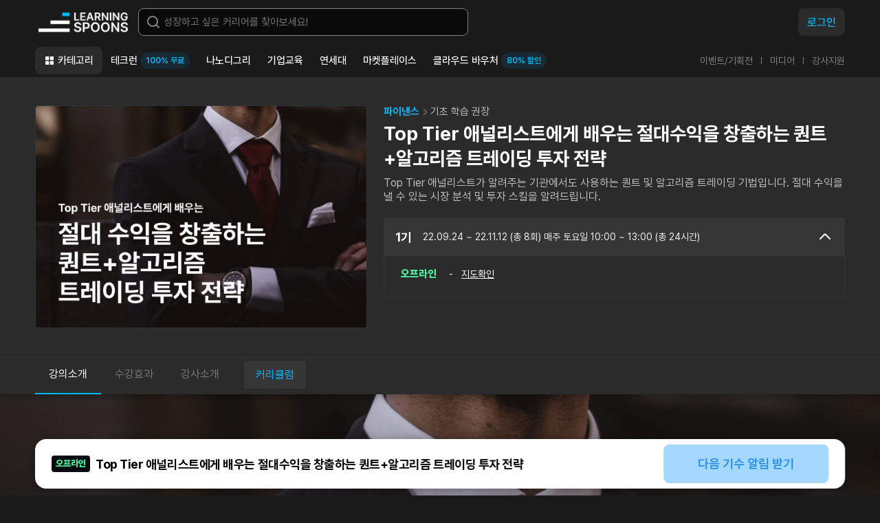

--- FILE ---
content_type: text/html; charset=utf-8
request_url: https://learningspoons.com/course/detail/quantmodeling/
body_size: 19025
content:
<!DOCTYPE html>


<html lang="ko">
<head>
    <!-- Google Tag Manager -->
    
        <script>(function (w, d, s, l, i) {
            w[l] = w[l] || []; w[l].push({'gtm.start': new Date().getTime(), event: 'gtm.js'});
            var f = d.getElementsByTagName(s)[0],
                j = d.createElement(s),
                dl = l != 'dataLayer' ? '&l=' + l : '';
            j.async = true; j.src = 'https://www.googletagmanager.com/gtm.js?id=' + i + dl; f.parentNode.insertBefore(j, f);
        })(window, document, 'script', 'dataLayer', 'GTM-TCTR56R');</script>
    
    <!-- End Google Tag Manager -->

    

    
        
    

    
        
    

    

<meta charset="utf-8">

<title>Top Tier 애널리스트에게 배우는 절대수익을 창출하는 퀀트+알고리즘 트레이딩 투자 전략</title>
<meta http-equiv="Content-Security-Policy" content="upgrade-insecure-requests">
<meta http-equiv="X-UA-Compatible" content="IE=edge">
<meta name="naver-site-verification" content="6f67d20463440986c06ac745a36974aa35773c80" /> 
<meta name="viewport" content="width=device-width, initial-scale=1.0">
<meta name="author" content="러닝스푼즈">
<meta property="og:type" content="website">


<meta name="keywords" content="퀀트 및 알고리즘 트레이딩, 알고리즘 트레이딩, 퀀트 애널리스트">
<meta name="description" content="Top Tier 애널리스트가 알려주는 기관에서도 사용하는 퀀트  및 알고리즘 트레이딩 기법입니다. 절대 수익을 낼 수 있는 시장 분석 및 투자 스킬을 알려드립니다.">
<meta property="og:image" content="https://cdn.learningspoons.com/media/course/quantmodeling/quantmodeling_sns-min.png" />
<meta property="og:image:url" content="https://cdn.learningspoons.com/media/course/quantmodeling/quantmodeling_sns-min.png" />
<meta property="og:image:secure_url" content="https://cdn.learningspoons.com/media/course/quantmodeling/quantmodeling_sns-min.png" />
<meta property="og:image:type" content="image/png" />
<meta property="og:description" content="Top Tier 애널리스트가 알려주는 기관에서도 사용하는 퀀트  및 알고리즘 트레이딩 기법입니다. 절대 수익을 낼 수 있는 시장 분석 및 투자 스킬을 알려드립니다.">


<meta property="og:site_name" content="러닝스푼즈">
<meta property="og:url" content="https://learningspoons.com/course/detail/quantmodeling/" />
<link rel="canonical" href="https://learningspoons.com/course/detail/quantmodeling/" />


<meta property="og:title" content="Top Tier 애널리스트에게 배우는 절대수익을 창출하는 퀀트+알고리즘 트레이딩 투자 전략">

    

<link rel="apple-touch-icon" sizes="57x57" href="https://cdn.learningspoons.com/static/img/common/apple_touch_icon/px57.png?v=1f1b69687545">
<link rel="apple-touch-icon" sizes="60x60" href="https://cdn.learningspoons.com/static/img/common/apple_touch_icon/px60.png?v=0c1c22e2bf33">
<link rel="apple-touch-icon" sizes="72x72" href="https://cdn.learningspoons.com/static/img/common/apple_touch_icon/px72.png?v=afa90fc559b0">
<link rel="apple-touch-icon" sizes="76x76" href="https://cdn.learningspoons.com/static/img/common/apple_touch_icon/px76.png?v=60f5271cd420">
<link rel="apple-touch-icon" sizes="114x114" href="https://cdn.learningspoons.com/static/img/common/apple_touch_icon/px114.png?v=d6af7a7fa146">
<link rel="apple-touch-icon" sizes="120x120" href="https://cdn.learningspoons.com/static/img/common/apple_touch_icon/px120.png?v=dbbb3e97f134">
<link rel="apple-touch-icon" sizes="144x144" href="https://cdn.learningspoons.com/static/img/common/apple_touch_icon/px144.png?v=2a104059abb2">
<link rel="apple-touch-icon" sizes="152x152" href="https://cdn.learningspoons.com/static/img/common/apple_touch_icon/px152.png?v=ce556913c8d1">
<link rel="apple-touch-icon" sizes="180x180" href="https://cdn.learningspoons.com/static/img/common/apple_touch_icon/px180.png?v=4a6fc246ff26">

<!-- Favicon -->
<link rel="icon" type="image/png" href="https://cdn.learningspoons.com/static/img/common/apple_touch_icon/px32.png?v=229f291f1a7e">

    <link rel="stylesheet" href="https://cdn.learningspoons.com/static/js/swiper/swiper-bundle.min.css?v=bc962e7a8c5d"/>
    <link href="https://cdn.learningspoons.com/static/css/reset.css?v=566096f264d8" rel="stylesheet">
    <link href="https://cdn.learningspoons.com/static/css/style.css?v=4fab8fe1e80b" rel="stylesheet">
    <link href="https://cdn.learningspoons.com/static/css/layer_popup.css?v=d25b0a087d78" rel="stylesheet">
    <!-- link href="https://cdn.jsdelivr.net/gh/orioncactus/pretendard/dist/web/static/pretendard.css" rel="stylesheet" -->
    <!-- <link href="https://cdn.learningspoons.com/static/css/dist/pretendard.css?v=8d758078d937" rel="stylesheet"> -->
    <link href="https://cdn.jsdelivr.net/gh/orioncactus/pretendard@v1.3.8/dist/web/static/pretendard-dynamic-subset.css" rel="stylesheet">
    <link href="https://cdn.learningspoons.com/static/css/common.css?v=7196ceb9d701" rel="stylesheet">
    <link href="https://cdn.learningspoons.com/static/css/layout.css?v=46650f9af8fc" rel="stylesheet">
    
    <link rel="stylesheet" type="text/css"  href="https://cdn.learningspoons.com/static/css/course/course.css?v=1dd7f9e18bb1" />
    <link rel="stylesheet" type="text/css"  href="https://cdn.learningspoons.com/static/css/course/viewer.css?v=21ad34dbd4e8" />
    <link rel="stylesheet" type="text/css"  href="https://cdn.learningspoons.com/static/css/course/viewer2.css?v=825c104753f6" />
    <link rel="stylesheet" type="text/css"  href="https://cdn.learningspoons.com/static/css/course/techlearn.css?v=742abdee9c66" />


    <script src="https://cdn.learningspoons.com/static/js/jquery-3.6.0.min.js?v=8fb8fee4fcc3"></script>
    <script src="https://cdn.learningspoons.com/static/js/swiper/swiper-bundle.min.js?v=1ed8a578da9d"></script>
    <script defer src="https://cdn.learningspoons.com/static/js/common/common.js?v=a4183d47f0ee"></script>
    
    <script src="https://cdnjs.cloudflare.com/ajax/libs/bodymovin/5.5.9/lottie.min.js"></script>
    
    

    <!-- Naver -->
    <script type="application/ld+json">
    {
     "@context": "http://schema.org",
     "@type": "Organization",
     "name": "러닝스푼즈",
     "url": "https://learningspoons.com",
     "sameAs": [
       "https://www.instagram.com/learningspoons",
       "https://www.youtube.com/c/러닝스푼즈",
       "https://blog.naver.com/learningspoons",
       "https://www.linkedin.com/company/%EB%9F%AC%EB%8B%9D%EC%8A%A4%ED%91%BC%EC%A6%88/"
     ]
    }
    </script>
    <!-- End Naver -->
    
    <script>
        window.GitpleConfig = {"appCode":"dPRMrEAZATzh9jEgameylvMfZp63z3"};
        !function(){function e(){function e(){var e=t.contentDocument,a=e.createElement("script");a.type="text/javascript",a.async=!0,a.src=window[n]&&window[n].url?window[n].url+"/inapp-web/gitple-loader.js":"https://app.gitple.io/inapp-web/gitple-loader.js",a.charset="UTF-8",e.head&&e.head.appendChild(a)}var t=document.getElementById(a);t||((t=document.createElement("iframe")).id=a,t.style.display="none",t.style.width="0",t.style.height="0",t.addEventListener?t.addEventListener("load",e,!1):t.attachEvent?t.attachEvent("onload",e):t.onload=e,document.body.appendChild(t))}var t=window,n="GitpleConfig",a="gitple-loader-frame";if(!window.Gitple){document;var i=function(){i.ex&&i.ex(arguments)};i.q=[],i.ex=function(e){i.processApi?i.processApi.apply(void 0,e):i.q&&i.q.push(e)},window.Gitple=i,t.attachEvent?t.attachEvent("onload",e):t.addEventListener("load",e,!1)}}();
        Gitple('boot', {
            
        });
    </script>
</head>

<body>

    <!-- Google Tag Manager (noscript) -->
    <noscript>
        <iframe src="https://www.googletagmanager.com/ns.html?id=GTM-TCTR56R" height="0" width="0" style="display:none;visibility:hidden"></iframe>
    </noscript>
    <!-- End Google Tag Manager (noscript) -->


<div class="wrap">
    
        

<header id="header">
    <div class="header-wrap inner">
        <div class="top-util-area flex flex-justify-between flex-vertical-center">
            <div class="left-area flex flex-vertical-center">
                <div class="logo">
                    <a href="/">커리어성장 플랫폼, 러닝스푼즈</a>
                </div>
                <div class="search-wrap t-hidden">
                    <div class="search-area">
                        <form action="/course/">
                            <div class="input-box input-box-search">
                                <div class="search-bg"></div>
                                <input type="text" placeholder="성장하고 싶은 커리어를 찾아보세요!" name="q" required="" autocomplete="off" value="">
                            </div>
                        </form>
                    </div>
                    <div class="keyword-area dp-hidden">
                        <span class="txt-color2 txt-medium hidden">추천 키워드</span>
                        <ul class="flex">
                            <li>
                                <a href="/course/section/start-offline/" class="txt-color1">#개강임박</a>
                            </li>
                            <li>
                                <a href="/course/section/new-offline/" class="txt-color1">#신규오프라인</a>
                            </li>
                            <li>
                                <a href="/course/section/new-online/" class="txt-color1">#신규온라인</a>
                            </li>
                            <li>
                                <a href="/course/section/popular-online/" class="txt-color1">#인기온라인</a>
                            </li>
                            <li>
                                <a href="/course/section/free-course/" class="txt-color1">#무료강의</a>
                            </li>
                        </ul>
                    </div>
                </div>
            </div>
            <div class="right-area util-area flex flex-vertical-center">
                <button type="button" class="btn-search">검색</button>
                <!-- 비회원 / 로그아웃  -->
                
                    <a href="/auth/signin/?next=/course/detail/quantmodeling/" class="t-hidden btn btn-login primary body2">로그인</a>
                <!-- 비회원 / 로그아웃 끝  -->
                
                <a href="javascript:void(0);" id="more_icon" class="btn-m-menu flex flex-vertical-center"></a>
            </div>
        </div>
        <div class="pc-menu-area flex flex-justify-between flex-vertical-center t-hidden">
            <div id="gnb">
                <nav class="">
                    <ul class="pc-gnb">
                        <li class="active">
                            <a href="/course/category/" class="btn btn-category">카테고리</a>
                            <ul class="depth">
                                
                                    <li>
                                        <a href="/course/category/biz/">비즈니스</a>
                                    </li>
                                
                                    <li>
                                        <a href="/course/category/ds/">데이터사이언스</a>
                                    </li>
                                
                                    <li>
                                        <a href="/course/category/programming/">프로그래밍</a>
                                    </li>
                                
                                    <li>
                                        <a href="/course/category/invest/">파이낸스</a>
                                    </li>
                                
                                    <li>
                                        <a href="/course/category/property/">부동산</a>
                                    </li>
                                
                                    <li>
                                        <a href="/course/category/seminar/">세미나</a>
                                    </li>
                                
                                    <li>
                                        <a href="/course/category/creator/">크리에이터</a>
                                    </li>
                                
                            </ul>
                        </li>
                        <li >
                            <a href="/techlearn/">테크런<span class="labeling primary">100% 무료</span></a>
                            
                                <ul class="depth depth-wide">
                                    
                                        <li>
                                            <a href="/course/detail/bio-ai/">업계 탑티어∙100% 현직자에게 배우는 AI 컴퓨터비전 엔지니어 부트캠프</a>
                                        </li>
                                    
                                        <li>
                                            <a href="/course/detail/data-pm/">유니콘 기업∙100% 현직자에게 배우는 데이터 분석 프로덕트 매니저 PM 부트캠프</a>
                                        </li>
                                    
                                        <li>
                                            <a href="/course/detail/hp-backend/">[서류 전형 면제] Spring 백엔드 부트캠프 : Java부터 MSA 실무까지</a>
                                        </li>
                                    
                                </ul>
                            
                        </li>
                        <li >
                            <a href="/nanodegree/">나노디그리</a>
                            
                                <ul class="depth depth-wide">
                                    
                                        <li>
                                            <a href="/course/detail/django-backend/">[나노디그리] 파이썬 장고 백엔드 개발자 부트캠프</a>
                                        </li>
                                    
                                        <li>
                                            <a href="/course/detail/ml-training/">[나노디그리] Kaggle 1%의 머신러닝 엔지니어 소수정예 취업 코스</a>
                                        </li>
                                    
                                        <li>
                                            <a href="/course/detail/product-analytics/">[나노디그리] PM, PO, DA를 위한 프로덕트 애널리틱스</a>
                                        </li>
                                    
                                        <li>
                                            <a href="/course/detail/robotics/">[나노디그리] 로보틱스 SW 엔지니어 100% 취업 코스 : 기초부터 오픈소스 직접 구현까지</a>
                                        </li>
                                    
                                        <li>
                                            <a href="/course/detail/tobedataanalyst/">[나노디그리] 데이터 애널리스트 부트캠프</a>
                                        </li>
                                    
                                        <li>
                                            <a href="/course/detail/uxuidesigner/">[나노디그리] UX UI 디자이너 부트캠프</a>
                                        </li>
                                    
                                </ul>
                            
                        </li>
                        <li class="">
                            <a href="/page/b2b-detail/">기업교육</a>
                            <ul class="depth depth-wide">
                                <li>
                                    <a href="/page/b2b-detail/">기업교육</a>
                                </li>
                                
                                    <li>
                                        <a href="/page/b2b-buildup/">사내벤처/스타트업 Buildup Course</a>
                                    </li>
                                
                            </ul>
                        </li>
                        <li >
                            <a href="/course/detail/ai-leader/">연세대</a>
                            
                                <ul class="depth depth-wide">
                                    
                                        <li>
                                            <a href="/course/detail/ai-leader/">연세 AI 리더십 최고위 과정</a>
                                        </li>
                                    
                                        <li>
                                            <a href="/course/detail/bc-leader/">연세 블록체인 &amp; Web3 리더십 최고위 과정</a>
                                        </li>
                                    
                                        <li>
                                            <a href="/course/detail/yonsei-next-ai-landing/">연세 Next AI Campus</a>
                                        </li>
                                    
                                </ul>
                            
                        </li>
                        <li >
                            <a href="/market_place/">마켓플레이스</a>
                        </li>
                        <li >
                            <a href="/website/vochuer/">클라우드 바우처<span class="labeling primary">80% 할인</span></a>
                        </li>
                    </ul>
                </nav>
            </div>
            <div class="sub-menu-area">
                <ul class="menu-list flex">
                    <li>
                        <a href="/website/event/">이벤트/기획전</a>
                    </li>
                    <li>
                        <a href="/website/blog/media/">미디어</a>
                    </li>
                    <li>
                        <a href="/website/contact/tutor/">강사지원</a>
                    </li>
                </ul>
            </div>
        </div>
        
    </div>
</header>    
    

    <main id="container">
        
    <div class="m-header dp-hidden">
    <div class="inner flex flex-justify-center flex-vertical-center">
        <span class="subtitle2 txt-color2">강의탐색</span>
        <div class="btn-area">
            <a href="javascript:void(0);" class="btn btn-icn btn-back mobile-back"></a>
        </div>
    </div>
</div>
    <div id="content">
        <section class="section-course-view-card">
            <div class="inner">
                <div class="course-view-card m-flex-column">
                    <div class="course-thumbnail">
                        <div class="img-area">
                            <input type="hidden" name="csrfmiddlewaretoken" value="geUk7Xki1evAig86K4Q0c5UkDbXnK2FIiLluGoqDXtS1nEp1iwDufYd5kVb3Iceg">
                            <input type="hidden" value="2" id="last_generation_number">
                            <input type="hidden" value="1" id="first_generation_number">
                            <img src="https://cdn.learningspoons.com/media/course/quantmodeling/quantmodeling-min_QE8Yamh.png" alt="퀀트 및 알고리즘 트레이딩, 알고리즘 트레이딩, 퀀트 애널리스트">
                        </div>
                        
                    </div>
                    <div class="course-content">
                        <ul class="course-location flex body2">
                            <li class="primary txt-bold">파이낸스</li>
                            <li class="txt-color3">기초 학습 권장</li>
                        </ul>
                        <h1 class="title2 txt-bold txt-color1">Top Tier 애널리스트에게 배우는 절대수익을 창출하는 퀀트+알고리즘 트레이딩 투자 전략</h1>
                        <p class="txt body1 txt-color3">Top Tier 애널리스트가 알려주는 기관에서도 사용하는 퀀트  및 알고리즘 트레이딩 기법입니다. 절대 수익을 낼 수 있는 시장 분석 및 투자 스킬을 알려드립니다.</p>
                        <div class="course-info-area">
                            <div class="course-item-list">
                                
                                    
<div class="course-item active" data-number="1">
    <div class="flex generation-info-area">
        <span class="checkbox txt-bold txt-color1 subtitle2">1기</span>
        <div>
            
                <dl class="flex flex-full">
                    <dt class="dp-hidden txt-color3"><span>강의 일정</span></dt>
                    <dd class="txt-color2">
                        22.09.24 ~ 22.11.12 (총 8회) <span class="in-block">매주 토요일 10:00 ~ 13:00 (총 24시간)</span>
                        
                    </dd>
                </dl>
            
        </div>
    </div>
    
    <div class="course-info">
        <ul>
        
            
            
                <li class="flex ">
                
                    <div class="course-type-area">
                        <div class="btn-label-area">
                            <span class="btn-label-offline btn-label">오프라인</span>
                        </div>
                    </div>
                    <div>
                        <span class="body3 txt-color1">
                            <a target="_blank" href="">-</a>
                            <a target="_blank" class="txt-underline t-hidden" href="">지도확인</a>
                        </span>
                        
                    </div>
                    
                </li>
            
        
        </ul>
    </div>
</div>
                                
                            </div>
                        </div>
                        
                    </div>
                </div>
            </div>
        </section>
        <div class="course-detail-area">
            <div class="course-tab-area">
                <div class="inner flex flex-justify-between">
                    <ul class="flex">
                        <li class="course-tab-item active" target="#course_intro">
                            <a href="javascript:void(0)">강의소개</a>
                        </li>
                        <li class="course-tab-item" target="#course_effect">
                            <a href="javascript:void(0)">수강효과</a>
                        </li>
                        <li class="course-tab-item" target="#course_tutor">
                            <a href="javascript:void(0)">강사소개</a>
                        </li>
                        
                        <li class="course-tab-item" target="#course_curriculum">
                            <a class="btn btn-curriculum" href="javascript:void(0)">커리큘럼</a>
                        </li>
                        
                    </ul>
                </div>
            </div>
            <div class="course-container view-edit-area" id="generation_content_1">
                    <!-- 인트로 section -->
<section id="course_intro_banner" style="background-image: url('https://cdn.learningspoons.com/media/uploads/froala_editor/images/quantmodeling_%EC%83%81%EC%84%B8%ED%8E%98%EC%9D%B4%EC%A7%80-min.png');">
<div class="inner">
<div class="course-title">
<h2>국내 유일!<br />퀀트 애널리스트 &amp; 프랍을 모두 경험한<br />강사님께 배우는 퀀트 및 알고리즘 트레이딩</h2>
<h3>Top Tier 애널리스트에게 배우는<br />절대수익을 창출하는 퀀트+알고리즘 트레이딩 투자전략</h3>
<div class="btn-area flex-justify-center"><a class="btn btn-icn" href="#course_intro">
<div id="lottie_arrow" class="lottie"><br /></div>
</a></div>
</div>
</div>
</section>
<!-- 인트로 후킹 문구 01 section -->
<section id="course_intro" class="section-dark">
<div class="inner">
<div class="course-title"><span>강의소개</span>
<h2 class="txt-center" style="color: #ffffff;">금융권 애널리스트&amp;트레이더으로 빠른 커리어 전환을 원하시는 분들을 위한<br />시장에서 확실한 알파를 창출할 수 있는 비밀 전략 제공!</h2>
</div>
<article>
<div class="flex flex-wrap flex-justify-center flex-col-2 t-flex-column">
<div class="img-box">
<div><img class="fr-fic fr-dii" src="https://cdn.learningspoons.com/media/tinymce/20231130171959_blobid1701332399980.webp" alt="퀀트 및 알고리즘 트레이딩 강의" title="퀀트 및 알고리즘 트레이딩 강의" loading="lazy" /></div>
</div>
<div class="flex flex-wrap flex-justify-center flex-col-1 t-flex-column">
<div class="box">
<h3>01. 기관 트레이더들만 배울 수 있는, 절대 수익을 창출하는 투자 아이디어 개발과 시뮬레이션을 전문적으로 배우고 싶다.</h3>
<div>
<p>제도권 기관 트레이더들은 어떻게 많은 자금을 운용하면서 확실하게 수익까지 창출할 수 있을까요? 개인들에게는 공개하지 않았던, 혼자서는 배울 수 없었던 기관 트레이더들만의 투자 노하우를 Top Tier 애널리스트가 직접 공개합니다. 몬테 카를로 시뮬레이션, 어닝 서프라이즈/쇼크 모델 등을 사례 및 실습을 통해 체계적으로 배웁니다.</p>
</div>
</div>
<div class="box">
<h3>02. Top Tier 애널리스트의 노하우를 도제식 커리큘럼으로 확실하게 배우고 싶다.</h3>
<div>
<p>도제식으로 진행되는 내용들을 본 강의를 통해 100% 이상 제공합니다. 시니어 애널리스트도 알려주지 않았던 노하우를 10년 이상의 경력을 가진 강사님께서 직접 공개합니다. 단순 이론이 아닌, 바로 현업에서 적용할 수 있는 내용들만 준비했습니다. 종목 선별, 투자 성과 시뮬레이션, 투자 관리 툴까지 충분히 쉽게 만들 수 있습니다.</p>
</div>
</div>
<div class="box">
<h3>03. 금융권 애널리스트 혹은 트레이더로 커리어 전환을 하고 싶다.</h3>
<div>
<p>금융권 애널리스트 혹은 트레이더로 커리어를 전환하고 싶시만, 정보를 얻기 힘들었던 분들, 실무를 경험해 보지 못한 분들을 위해 커리어 전환을 위한 실무를 알려드립니다. 현업에서 절대 수익을 창출할 수 있는 퀀트 및 알고리즘 트레이딩을 배워보세요.</p>
</div>
</div>
</div>
</div>
</article>
</div>
</section>
<!-- 수강 효과 section -->
<section id="course_effect">
<div class="inner">
<div class="course-title">
<div id="lottie_check" class="lottie"><br /></div>
<h2>본 강의에서<br />무엇을 얻어갈 수 있나요?</h2>
</div>
<article>
<div class="gradient-area box">
<h3 class="course-primary">애널리스트에게 배우는 퀀트 및 알고리즘 트레이딩</h3>
</div>
</article>
<article>
<ul class="contain-img-list flex flex-justify-between flex-col-2 t-flex-column">
<li class="box">
<div>
<h3>퀀트 &amp; 알고리즘</h3>
<p class="txt-color1">두 가지 트레이딩 기법</p>
<div>
<p>애널리스트 전문가에게 퀀트 모델링 기법과 알고리즘 트레이딩을 모두 배울 수 있는 기회입니다. 실무에 바로 적용 가능한 핵심 내용만 담았습니다.</p>
</div>
</div>
<div class="img-box"><img class="fr-fic fr-dii" src="https://cdn.learningspoons.com/media/tinymce/20231130172013_blobid1701332413852.webp" alt="퀀트 및 알고리즘 트레이딩 강의" title="퀀트 및 알고리즘 트레이딩 강의" loading="lazy" /></div>
</li>
<li class="box">
<div>
<h3>실제 재무 데이터 제공</h3>
<p class="txt-color1">실습형 수업</p>
<div>
<p>강사님께서 실제로 가지고 계신 재무&nbsp;데이터를 활용하여 몬테카를로 시뮬레이션, 어닝 스프라이즈 모델, 추세 추종 패턴 사례 분석 등의 실습을 진행합니다.</p>
</div>
</div>
<div class="img-box"><img class="fr-fic fr-dii" src="https://cdn.learningspoons.com/media/tinymce/20231130172020_blobid1701332420416.webp" alt="퀀트 및 알고리즘 트레이딩 강의" title="퀀트 및 알고리즘 트레이딩 강의" loading="lazy" /></div>
</li>
<li class="box">
<div>
<h3>실무에 바로 적용</h3>
<p class="txt-color1">헤지펀드/운용사 대상 강의</p>
<div>
<p>이론만 강조하는 흔한 수업이 아닙니다. 실제 강사님의 경험과 노하우를 100% 이상 녹여낸, 헤지펀드 및 운용사를 대상으로 하는 실무 중심의 커리큘럼입니다.</p>
</div>
</div>
<div class="img-box"><img class="fr-fic fr-dii" src="https://cdn.learningspoons.com/media/tinymce/20231130172027_blobid1701332427358.webp" alt="퀀트 및 알고리즘 트레이딩 강의" title="퀀트 및 알고리즘 트레이딩 강의" loading="lazy" /></div>
</li>
</ul>
</article>
</div>
</section>
<section>
<div class="inner">
<article>
<div class="point-area">
<h2>애널리스트로의 직무 전환을 위해 필요한<br />Top Tier 전문가의 실무 노하우&nbsp;모두 알려드릴게요!</h2>
</div>
</article>
</div>
</section>
<!-- 수강 특징 section -->
<section>
<div class="inner">
<div class="course-title">
<div id="lottie_info" class="lottie"><br /></div>
<h2>본 강의가 특별한 이유는<br />무엇인가요?</h2>
</div>
<article>
<div class="number-list flex flex-wrap flex-justify-center flex-col-3 t-flex-column">
<div class="box"><span class="bg-course-primary">1</span>
<h3>증권사 Top Tier 애널리스트 출신 전문가가 알려주는 퀀트 및 알고리즘 트레이딩 실무 강의</h3>
<div>
<p>강사님께서는 증권사에서 퀀트 애널리스트 및 프랍 트레이더로서의 경험을 모두 보유했습니다. 애널리스트와 프랍을 모두 경험한 전문가의 직강은 오직 러닝스푼즈에서만 제공합니다. 애널리스트 및 프랍으로 직무 전환을 원하시는 분들께는 실무에서 사용 가능한 핵심 내용을 제공합니다. 개인 트레이더를 희망하시는 분들께는 기관에서 어떻게 절대 수익을 창출하는지 노하우를 모두 공개합니다.</p>
</div>
</div>
<div class="box"><span class="bg-course-primary">2</span>
<h3>코딩 없이 엑셀만으로 몬테카를로 실습, 알고리즘 모델 구축이 가능합니다.</h3>
<div>
<p>어렵고 복잡한 프로그래밍 없이도 가능한 트레이딩 기법을 제공합니다. 오직 엑셀만으로 재무 데이터 처리부터, 종목/업종 데이터 분석, 금융 데이터 노이즈 처리, 퀀트 투자 시뮬레이션 방법론, 자산 유형별 투자 알고리즘 비교 및 설계, ETF 기반의 자산배분 모델 설계까지 실무에 필요한 모든 과정을 엑셀을 통해 실습합니다.</p>
</div>
</div>
<div class="box"><span class="bg-course-primary">3</span>
<h3>실제 실무에서 사용하는 데이터 활용 및 엑셀 실습 파일 전부 제공</h3>
<div>
<p>실무에서 현재 사용하고 있는 최근까지의 한국 증시의 실제 데이터로 직접 실습합니다. 실습에 필요한 로 데이터와, 수업 때 설명한 노하우가 담긴 엑셀 파일들을 수식과 함께 전부 제공합니다.</p>
</div>
</div>
</div>
</article>
</div>
</section>
<!-- 수강대상 -->
<section id="course_target">
<div class="inner">
<div class="course-title"><span>수강 대상</span>
<h2>이런 분들은 꼭 들으셔야 해요!</h2>
</div>
<article>
<div class="target-list flex flex-wrap flex-justify-center flex-col-3">
<div class="box">
<div><br /></div>
<p class="mt10">금융권 애널리스트 및 프랍으로 직무 전환을 원하는 금융권 종사자</p>
</div>
<div class="box">
<div><br /></div>
<p class="mt10">현재 애널리스트로 입사하였지만 실무 경험을 확실히 쌓고 싶은 주니어</p>
</div>
<div class="box">
<div><br /></div>
<p class="mt10">기관 트레이더들의 기법을 배워 전문 트레이더로서 절대 수익을 창출하고 싶은 개인 트레이더</p>
</div>
</div>
</article>
</div>
</section>
<!--강사소개-->
<section id="course_tutor">
<div class="inner">
<div class="course-title"><span>강사소개</span>
<h2>우리 강사님을 소개할게요!</h2>
</div>
<article>
<div class="teacher-list flex flex-wrap flex-justify-center flex-col-1 t-flex-column">
<div class="box">
<div class="profile-image"><img class="fr-fic fr-dii" src="https://cdn.learningspoons.com/media/tinymce/20231130172039_blobid1701332439136.webp" alt="퀀트 및 알고리즘 트레이딩 강의" title="퀀트 및 알고리즘 트레이딩 강의" loading="lazy" /></div>
<div class="profile-text">
<h3>강봉주 강사님</h3>
<div class="career flex flex-wrap flex-justify-center flex-col-2 t-flex-column">
<div><span class="caption1">이력사항</span>
<ul class="middle-dot-list">
<li>(현) 금융투자교육원 강의(국민연금, 자산운용사, 증권사 펀드매니저, 애널리스트 대상)</li>
<li>(현) 금융투자협회 자격시험 전문 출제위원</li>
<li>(전) 메리츠종금증권 리서치센터 : 퀀트 애널리스트</li>
<li>(전) 하나금융투자 세일즈&amp;트레이딩 본부 : 퀀트 운용역</li>
<li>(전) 메리츠종금증권 트레이딩 본부 : 퀀트 운용역</li>
<li>(전) 한화투자증권 리서치센터 : 퀀트 애널리스트</li>
<li>(전) KB 투자증권 리서치센터 : 퀀트 애널리스트</li>
<li>(전) 삼성증권 리서치센터 : 연구원(RA)</li>
</ul>
</div>
<div><span class="caption1">경력</span>
<ul class="middle-dot-list">
<li>(빅4 회계법인 소속) 국내외 기업/공기업 재무관련 40여개 PJT 수행</li>
<li>스타트업&amp;성장기업 재무관리/투자/경영관리(시스템) 관련 자문 수행</li>
<li>Data Analytics 기법을 경영(재무) 분야에 적용(응용) 하는 연구 수행</li>
<li>Business(scenario) Planning, Financial Risk Management 전문가</li>
</ul>
</div>
</div>
</div>
</div>
</div>
</article>
<article>
<div class="qna-list">
<div class="box">
<h3>1. 간단하게 자기소개 부탁드립니다.</h3>
<div>
<p>안녕하세요, 저는 2008년부터 최근까지 증권사에서 퀀트 애널리스트, 프랍 운용 매니저 (증권사 고유 자금 운용)로 15년 근무했습니다. 최근에는 퇴사하여 개인 투자 및 투자 관련 일들을 병행하고 있습니다. 여의도 금융 투자교육원에서 지난 약 10여년간, 연기금 및 자산운용사, 증권사의 전문 인력들을 대상으로 투자 관련 강의를 진행하기도 했습니다. 강의 내용은 퀀트 모델링, 파이썬 모델링, 엑셀 VBA 모델링, 시스템 트레이딩, 기술적 분석, 파생상품, 기업 밸류에이션 방법론, 핀테크 비즈니스 등 다양합니다. 증권사 근무 기간 중에는 회사 내규상 일반 투자자들에게 강의하는 데 제약이 있었지만, 이제는 러닝 스푼즈에서 일반 투자자분들 만날 수 있게 되어 기대가 됩니다. 제도권 출신의 전문 퀀트 및 운용역, 그리고 강사로서 여러 분의 시행착오 기간을 줄이고 자신 만의 투자 비즈니스를 구축하는 데 도움을 드리고 싶습니다.</p>
</div>
</div>
<div class="box">
<h3>2. 강의에서는 주로 어떤 내용을 다룰 예정이시고, 어떤 형태로 진행되나요?</h3>
<div>
<p>퀀트 투자의 기본 구조, 유형부터 시작해서 데이터 처리, 투자 아이디어 개발, 시뮬레이션, 각종 모델 개발 실습 등을 다룹니다. 파이썬 등의 코딩 지식은 전혀 필요 없고, 엑셀 기본 함수 정도를 쓸 수 있으면 수업을 들으시는 데 무리가 없을 것입니다. 수업의 30% 정도는 직접 수강생들이 실습을 통해 수식을 설계하고 피드백 받도록 진행합니다. 수업에 필요한 rawdata가 제공되며, 저의 노하우가 담긴 엑셀 수식 파일 등도 전부 제공됩니다. 추가로, 금융권 애널리스트나 트레이더쪽 커리어를 희망하시는 분들을 위해 업계 최신 동향, 업계 진입을 위한 준비 노하우, 커리어 관리 방향에 대해서도 조언드리고자 합니다.</p>
</div>
</div>
<div class="box">
<h3>3. 다른 강의와 차별점은 무엇일까요?</h3>
<div>
<p>보통 투자 강의는 특정 투자 방법론이나 특정 시점에 유용했던 개념에 치우치기가 쉽습니다. 본 강의는 투자의사결정 요소의 개념, 데이터 처리, 시뮬레이션 방법 및 해석, 진입, 청산, 포지션 사이징, 자산 배분 모델 전부를 포괄적으로 다룹니다. 그리고, 이 모든 분야를 수식이 포함된 엑셀 파일로 전부 실습과 함께 다루는 점이 차별점입니다. 계량 분석 방법론을 투자 프로세스 전체에 대한 세계관의 관점에서 설계하는 관점도 강의하려고 합니다 .마지막으로, 퀀트 애널리스트 12년, 퀀트 프랍 운용 3년, 퀀트 모델링 강의 10년 경험 모두를 담아내는 강의라는 점이 차별점입니다.</p>
</div>
</div>
<div class="box">
<h3>4. 주로 어떤 분야에 있는 분들이 수강 대상에 적합할까요?</h3>
<div>
<p>자신이 전부 이해한, 자신만의 투자 모델을 만들고 싶은 분이라면 누구나 수강 대상이 될 수 있습니다. 금융권에 종사하고 있지만 좀 더 체계적으로 투자 방법론을 계량적으로 정립하고 싶은 분들, 타분야 직장인이나 대학생 분들 중에서 자신의 성향에 맞는 절대수익형 모델을 만들고 보고 싶은 분들이라면 누구나 수강 가능합니다. 특히, 제도권 금융권으로의 신입 커리어나 경력직 전환을 준비하시는 분들에게도 유용한 강의가 될 것입니다. 금융권 현재 환경, 커리어 관리 방안, 실제 필요 소양 등에 대해서도 강의가 이루어지기 때문입니다.</p>
</div>
</div>
<div class="box">
<h3>5. 마지막 당부의 말씀 부탁드립니다.</h3>
<div>
<p>많은 투자자들이 특정 기법을 찾아다니지만, 꾸준한 장기 수익을 위해서는 투자 과정 전체에 대한 시스템화가 필요합니다. 퀀트 모델링은 확률적으로 유리한 의사결정 &lsquo;규칙&rsquo;을 투자대상 선택, 시장국면 판단, 진입, 청산, 포지션 규모 조절 등에 적용합니다. 이를 통해 투자 과정이 애초에 불가능한 예측 행위에서 자신이 설계한 &lsquo;룰 집행&rsquo; 으로 수월해지는 것입니다. 지금까지의 투자 통념을 내려놓고 체계적으로 투자 시스템 개발을 배워 보시기 바랍니다. 참고로, 수업에 필요한 컴퓨터 지식은 엑셀 기본 함수 활용 정도이면 충분합니다.</p>
</div>
</div>
</div>
</article>
</div>
</section>
                
                    

    <section class="section-curriculum" id="course_curriculum">
        <div class="inner">
            <div class="accordion-wrap">
                <div class="accordion-title flex-vertical-center">
                    <h3 class="subtitle2 txt-medium">커리큘럼 <span class="txt-bold">(8)</span></h3>
                    
                        <div class="btn-area">
                            <a class="body3 btn btn-download btn-size-medium bg-primary-dark" href="javascript:window.open(`/course/api/introduce/247/`)" download>강의소개서</a>
                        </div>
                    
                </div>
                <ul class="accordion-list">
                    
                        <li class="accordion-item active">
                            <div class="accordion-title">
                                <p>1주차. 퀀트 모델링 기본 개념과 금융 데이터 처리 방법론</p>
                                
                            </div>
                            
                                <div class="accordion-content">
                                    <div class="flex flex-justify-between">
                                        <div class="">
                                            
                                            <div><p>(이론)</p><p>&nbsp;- 퀀트 투자의 역사와 개념, 유형, 세계관<br>&nbsp;- 금융 데이터의 통계적 특징, 재무 데이타 모델, 가격 패턴 모델<br>&nbsp;- 최신 국내외 퀀트 투자 트렌드, High frequency trading, 머신러닝, 대안데이타 등</p><p><br></p><p>(실습)</p><p>&nbsp;- 퀀트 모델링에 유용한 엑셀 함수 및 데이터 처리 실습</p></div>
                                            
                                        </div>
                                        <div class="details">
                                            
                                        </div>
                                    </div>
                                </div>
                            
                        </li>
                    
                        <li class="accordion-item ">
                            <div class="accordion-title">
                                <p>2주차. 퀀트 모델링 구성 요소와 펀더멘탈 데이터 처리</p>
                                
                            </div>
                            
                                <div class="accordion-content">
                                    <div class="flex flex-justify-between">
                                        <div class="">
                                            
                                            <div><p id="isPasted">(이론)</p><p>&nbsp;- 알파 모델, 리스크 모델, 거래비용 모델<br>&nbsp;- 재무 데이터 처리, 종목, 업종, 주가지수 펀더멘탈 데이터 분석<br>&nbsp;- 변동성, 베타, 상관계수, 컨센서스 데이터, 금융 데이터 노이즈 처리</p><p><br></p><p>(실습)</p><p>&nbsp;- 업종, 종목 재무데이터 처리, 베타, 변동성, 상관계수 수식 처리 및 해석</p></div>
                                            
                                        </div>
                                        <div class="details">
                                            
                                        </div>
                                    </div>
                                </div>
                            
                        </li>
                    
                        <li class="accordion-item ">
                            <div class="accordion-title">
                                <p>3주차. 투자 아이디어 개발과 시뮬레이션_1</p>
                                
                            </div>
                            
                                <div class="accordion-content">
                                    <div class="flex flex-justify-between">
                                        <div class="">
                                            
                                            <div><p id="isPasted">(이론)</p><p>&nbsp;- 퀀트 투자 모델 개발 사례 및 프로세스<br>&nbsp;- 투자 시뮬레이션 방법론<br>&nbsp;- 몬테 카를로 시뮬레이션 및 데이터 편향 처리 방법</p><p><br></p><p>(실습)</p><p>&nbsp;- 펀더멘탈 스코어링 모델, 몬테 카를로 시뮬레이션 포지션 사이징 모델 실습</p></div>
                                            
                                        </div>
                                        <div class="details">
                                            
                                        </div>
                                    </div>
                                </div>
                            
                        </li>
                    
                        <li class="accordion-item ">
                            <div class="accordion-title">
                                <p>4주차. 투자 아이디어 개발과 시뮬레이션_2</p>
                                
                            </div>
                            
                                <div class="accordion-content">
                                    <div class="flex flex-justify-between">
                                        <div class="">
                                            
                                            <div><p id="isPasted">(이론)</p><p>&nbsp;- 어닝 서프라이즈/쇼크 모델 사례 분석<br>&nbsp;- 재무데이타 기반의 포트폴리오 시뮬레이션 방법론<br>&nbsp;- 투자 성과 지표 계산 및 해석 실무_샤프 비율, 정보 비율 등</p><p><br></p><p>(실습)</p><p>&nbsp;- 포트폴리오 리밸런싱 및 투자 지표 모니터링 파일 설계 및 실습</p></div>
                                            
                                        </div>
                                        <div class="details">
                                            
                                        </div>
                                    </div>
                                </div>
                            
                        </li>
                    
                        <li class="accordion-item ">
                            <div class="accordion-title">
                                <p>5주차. 멀티 팩터 모델</p>
                                
                            </div>
                            
                                <div class="accordion-content">
                                    <div class="flex flex-justify-between">
                                        <div class="">
                                            
                                            <div><p id="isPasted">(이론)</p><p>&nbsp;- 팩터 모델 유형 및 구조<br>&nbsp;- 싱글 팩터, 멀티 팩터, 팩터 타이밍 모델, 팩터 모니터링</p><p><br></p><p>(실습)</p><p>&nbsp;- 멀티 팩터 포트폴리오 시뮬레이션, 팩터 모니터링 파일 설계</p></div>
                                            
                                        </div>
                                        <div class="details">
                                            
                                        </div>
                                    </div>
                                </div>
                            
                        </li>
                    
                        <li class="accordion-item ">
                            <div class="accordion-title">
                                <p>6주차. 가격 패턴, 알고리즘 트레이딩 모델_1 </p>
                                
                            </div>
                            
                                <div class="accordion-content">
                                    <div class="flex flex-justify-between">
                                        <div class="">
                                            
                                            <div><p id="isPasted">(이론)</p><p>&nbsp;- 가격 패턴 해석 방법론<br>&nbsp;- 진입 신호 유형 및 진입 시그널 설계 및 평가 방법론<br>&nbsp;- 청산 모델 유형 및 설계 방법론</p><p><br></p><p>(실습)</p><p>&nbsp;- 주가 패턴 진입 시그널 설계 및 진입 신호 평가 해석</p></div>
                                            
                                        </div>
                                        <div class="details">
                                            
                                        </div>
                                    </div>
                                </div>
                            
                        </li>
                    
                        <li class="accordion-item ">
                            <div class="accordion-title">
                                <p>7주차. 가격 패턴, 알고리즘 트레이딩 모델_2</p>
                                
                            </div>
                            
                                <div class="accordion-content">
                                    <div class="flex flex-justify-between">
                                        <div class="">
                                            
                                            <div><p id="isPasted">(이론)</p><p>&nbsp;- 추세 추종, 역추세 가격 패턴별 모델 사례<br>&nbsp;- 시장 국면 판단 모델 설계 방법론<br>&nbsp;- 투자 기간, 레버리지, 자산 유형별 투자 알고리즘 비교</p><p><br></p><p>(실습)</p><p>&nbsp;- 청산 모델 수식 설계, 시장 국면 판단 모델 파일 설계</p></div>
                                            
                                        </div>
                                        <div class="details">
                                            
                                        </div>
                                    </div>
                                </div>
                            
                        </li>
                    
                        <li class="accordion-item ">
                            <div class="accordion-title">
                                <p>8주차. ETF 자산 배분 모델 설계 및 퀀트 투자 최신 동향</p>
                                
                            </div>
                            
                                <div class="accordion-content">
                                    <div class="flex flex-justify-between">
                                        <div class="">
                                            
                                            <div><p id="isPasted">(이론)</p><p>&nbsp;- ETF 기반의 자산 배분 모델 방법론_리스크 패리티, 듀얼모멘텀, VAA, DAA 등<br>&nbsp;- 퀀트 최신 연구 사례 및 퀀트 펀드 동향</p><p><br></p><p>(실습)</p><p>&nbsp;- ETF 자산 배분 모델 및 시뮬레이션 파일 설계</p></div>
                                            
                                        </div>
                                        <div class="details">
                                            
                                        </div>
                                    </div>
                                </div>
                            
                        </li>
                    
                </ul>
            </div>
        </div>
    </section>

                
            </div>
        </div>
        <section class="section-view-last">
            <div class="inner txt-center">
                <div class="title-area">
                    <h3 class="title3 txt-color1 txt-medium">커리어 성장으로 가는 길, 러닝스푼즈와 함께 하세요!</h3>
                    <p class="body3 txt-color3">지금 보고 계시는 강의의 관련 태그로 다른 강의도 찾아보세요.</p>
                </div>
                <div class="">
                    <ul class="tags">
                        
                            <li>
                                <a href="/course/?q=파이낸스" class="txt-color1 txt-medium body2">#파이낸스</a>
                            </li>
                        
                            <li>
                                <a href="/course/?q=모델링" class="txt-color1 txt-medium body2">#모델링</a>
                            </li>
                        
                            <li>
                                <a href="/course/?q=퀀트 모델링" class="txt-color1 txt-medium body2">#퀀트 모델링</a>
                            </li>
                        
                            <li>
                                <a href="/course/?q=증권사" class="txt-color1 txt-medium body2">#증권사</a>
                            </li>
                        
                            <li>
                                <a href="/course/?q=프랍" class="txt-color1 txt-medium body2">#프랍</a>
                            </li>
                        
                    </ul>
                </div>
            </div>
        </section>
        
        <div id="course_bar" class="flex flex-justify-between flex-vertical-center m-flex-column sticky">
            <div class="m-hidden course-bar-content">
                <div class="flex flex-vertical-center">
                    
                        
                            <div class="btn-label-area offline-label-box" data-target="1">
                                
                                    <span class="btn-label-offline btn-label caption1">오프라인</span>
                                
                            </div>
                        
                    
                    <p class="subtitle2 txt-bold txt-row txt-row2">Top Tier 애널리스트에게 배우는 절대수익을 창출하는 퀀트+알고리즘 트레이딩 투자 전략</p>
                </div>
            </div>
            <div class="course-bar-btns flex">
                
                    <div class="flex" id="button_box_sticky1">
                        
                            
                                <button type="button" class="btn-alarm btn " data-value="577">다음 기수 알림 받기</button>
                            
                        
                    </div>
                
            </div>
        </div>
    </div>
    
    <div class="layer-alert dp-hidden" id="login_popup">
    <div class="popup-bg"></div>
    <div class="popup-content-area">
        <div class="popup-title">
            
            <span class="icn"></span>
            
            <h3 class="subtitle2 txt-bold txt-color1 title-text title">로그인 안내</h3>
            
        </div>
        <div class="popup-content">
            <p class="body3 txt-color1 description-text">
                로그인 후 이용가능합니다.<br>로그인 페이지로 이동합니다.
            </p>
        </div>
        <div class="pop-btn-area btn-area flex-full">
            
            
                <button type="button" class="btn ls-btn txt-medium bg-primary">확인</button>
            
        </div>
    </div>
</div>

    


        
    </main>

    
        
<footer>
    <div class="ft-shourtcut">
        <div class="inner flex flex-justify-between">
            <div class="ft-util t-hidden">
                <div class="flex flex-vertical-center">
                    <span class="body2 txt-medium txt-color3">러닝스푼즈</span>
                    <ul class="flex body3 txt-color3">
                        <li>
                            <a href="/website/introduce/">회사소개</a>
                        </li>
                        <li>
                            <a href="https://learningspoons.oopy.io/">채용</a>
                        </li>
                        <li>
                            <a href="/website/contact/tutor/">강사지원</a>
                        </li>
                    </ul>
                </div>
                <div class="flex flex-vertical-center">
                    <span class="body2 txt-medium txt-color3">카테고리</span>
                    <ul class="flex body3 txt-color3">
                        
                            <li>
                                <a href="/course/category/biz/">비즈니스</a>
                            </li>
                        
                            <li>
                                <a href="/course/category/ds/">데이터사이언스</a>
                            </li>
                        
                            <li>
                                <a href="/course/category/programming/">프로그래밍</a>
                            </li>
                        
                            <li>
                                <a href="/course/category/invest/">파이낸스</a>
                            </li>
                        
                            <li>
                                <a href="/course/category/property/">부동산</a>
                            </li>
                        
                            <li>
                                <a href="/course/category/seminar/">세미나</a>
                            </li>
                        
                            <li>
                                <a href="/course/category/creator/">크리에이터</a>
                            </li>
                        
                        <li>
                            <a href="/nanodegree/">나노디그리</a>
                        </li>
                    </ul>
                </div>
                <div class="flex flex-vertical-center">
                    <span class="body2 txt-medium txt-color3">기업교육</span>
                    <ul class="flex body3 txt-color3">
                        <li>
                            <a href="/page/b2b-detail/">기업교육</a>
                        </li>
                        
                            <li>
                                <a href="/page/b2b-buildup/">사내벤처/스타트업 Buildup Course</a>
                            </li>
                        
                    </ul>
                </div>
                <div class="flex flex-vertical-center">
                    <span class="body2 txt-medium txt-color3">라운지</span>
                    <ul class="flex body3 txt-color3">
                        <li>
                            <a href="/website/event/">이벤트/기획전</a>
                        </li>
                        <li>
                            <a href="/website/blog/media/">미디어</a>
                        </li>
                        <li>
                            <a href="/website/faq/">자주묻는질문</a>
                        </li>
                        <li>
                            <a href="/website/contact/course/">신규강의요청</a>
                        </li>
                    </ul>
                </div>
            </div>
            <div class="cs-center-area">
                <div class="cs-center-title">
                    <p class="body2 txt-medium txt-color3">고객센터</p>
                    <div class="btn-area">
                        <button type="button" class="btn btn-size-small txt-bold btn-contact">문의하기</button>
                    </div>
                </div>
                <div class="">
                    <dl class="flex caption3 txt-color3">
                        <dt>운영시간. </dt>
                        <dd>
                            월/화/수/목 09:00 ~ 19:00<br />
                            금/토/일 09:00 ~ 18:00<br />
                            (점심시간 11:30 ~ 13:00)<br />
                        </dd>
                    </dl>
                </div>
            </div>
        </div>
    </div>
    <div>
        <div class="ft-bottom txt-color3">
            <div class="inner">
                <div class="flex t-flex-column">
                    <div class="ft-logo">
                        <a href="/">러닝스푼즈</a>
                    </div>
                    <ul class="flex body3 policy-list">
                        <li>
                            <a href="/website/terms/service/">이용약관</a>
                        </li>
                        <li>
                            <a href="/website/terms/privacy/">개인정보처리방침</a>
                        </li>
                        <li>
                            <a href="/website/terms/refund/">환불규정</a>
                        </li>
                    </ul>
                </div>
                <div class="ft-company-info">
                    <dl>
                        <dt class="dp-hidden">회사명</dt>
                        <dd>
                            주식회사 러닝스푼즈
                        </dd>
                    </dl>
                    <dl>
                        <dt>대표:</dt>
                        <dd>
                            이창민
                        </dd>
                    </dl>
                    <dl>
                        <dt class="dp-hidden">본사:</dt>
                        <dd>
                            서울 강남구 강남대로94길 15 S2빌딩 3층
                        </dd>
                    </dl>
                    <dl>
                        <dt>사업자등록번호:</dt>
                        <dd>
                            397-87-00676
                        </dd>
                    </dl>
                    <dl>
                        <dt>통신판매업:</dt>
                        <dd>
                            2017-서울강남-02095
                        </dd>
                    </dl>
                    <dl>
                        <dt>개인정보책임관리자:</dt>
                        <dd>
                            김수민
                        </dd>
                    </dl>
                    <dl>
                        <dt>E-mail: </dt>
                        <dd>
                            <a href="mailto:help@learningspoons.com">help@learningspoons.com</a>
                        </dd>
                    </dl>
                    <dl>
                        <dt>전화번호: </dt>
                        <dd>
                            02-3445-5170
                        </dd>
                    </dl>
                    <dl>
                        <dt>평생직업교육학원(제11815호):</dt>
                        <dd>
                            오프라인
                        </dd>
                    </dl>
                    <dl>
                        <dt>원격평생교육시설(제 원-601호):</dt>
                        <dd>
                            온라인
                        </dd>
                    </dl>
                </div>
                <p class="copyright caption2">&copy;LearningSpoons All Rights Reserved.</p>
            </div>
        </div>
    </div>
    <button type="button" id="btn_to_top" class="btn-to-top btn-icn">상단으로</button>
</footer>


    
    
<div id="layer_more" class="m-layer-popup-wrap scroll-y-area dp-hidden">
    <div class="layer-header">
        <div class="btn-area">
            <a href="javascript:void(0);" class="btn btn-icn btn-close popup-closed">닫기</a>
        </div>
        
    </div>
    <div class="inner">
        <div class="profile-menu-area">
            
                <div class="profile-area flex flex-vertical-center">
                    <div class="profile-img-area">
                        <div class="img-area ratio1">
                            <img src="https://cdn.learningspoons.com/static/img/common/no_profile.png?v=25ee24b33f92" alt="profile image" />
                        </div>
                    </div>
                    <div class="profile-info-area">
                        <a href="/auth/signin/">
                            <span class="txt-color1 body2">로그인</span>
                        </a>
                        <div class="btn-area">
                            <a href="/auth/signin/" class="btn btn-icn">로그인</a>
                        </div>
                    </div>
                </div>
            
        </div>
    </div>
    <div class="inner">
        <div class="service-menu-area">
            <div class="menu-title-area flex flex-justify-between flex-vertical-center">
                <span class="txt-color5 body3">강의 카테고리</span>
            </div>
            <ul class="img-category-list">
                <li>
                    <a href="/course/category/" class="txt-color3 flex flex-vertical-center">
                        <div class="icn">
                            <div class="img-area ratio1">
                                <img src="https://cdn.learningspoons.com/static/img/common/icn_category_all.png?v=7c46fe348b8f" alt="러닝스푼즈 직무교육 카테고리" />
                            </div>
                        </div>
                        <span class="txt txt-color1">전체</span>
                    </a>
                </li>
                
                    <li>
                        <a href="/course/category/biz/" class="txt-color3 flex flex-vertical-center">
                            <div class="icn">
                                <div class="img-area ratio1">
                                    <img src="https://cdn.learningspoons.com/media/category/Frame_311_2.png" alt="러닝스푼즈 직무교육 카테고리 | 비즈니스" />
                                </div>
                            </div>
                            <span class="txt txt-color1">비즈니스</span>
                        </a>
                    </li>
                
                    <li>
                        <a href="/course/category/ds/" class="txt-color3 flex flex-vertical-center">
                            <div class="icn">
                                <div class="img-area ratio1">
                                    <img src="https://cdn.learningspoons.com/media/category/Frame_311_1.png" alt="러닝스푼즈 직무교육 카테고리 | 데이터사이언스" />
                                </div>
                            </div>
                            <span class="txt txt-color1">데이터사이언스</span>
                        </a>
                    </li>
                
                    <li>
                        <a href="/course/category/programming/" class="txt-color3 flex flex-vertical-center">
                            <div class="icn">
                                <div class="img-area ratio1">
                                    <img src="https://cdn.learningspoons.com/media/category/Frame_311_5.png" alt="러닝스푼즈 직무교육 카테고리 | 프로그래밍" />
                                </div>
                            </div>
                            <span class="txt txt-color1">프로그래밍</span>
                        </a>
                    </li>
                
                    <li>
                        <a href="/course/category/invest/" class="txt-color3 flex flex-vertical-center">
                            <div class="icn">
                                <div class="img-area ratio1">
                                    <img src="https://cdn.learningspoons.com/media/category/Frame_311_4_Uq3Hz9u.png" alt="러닝스푼즈 직무교육 카테고리 | 파이낸스" />
                                </div>
                            </div>
                            <span class="txt txt-color1">파이낸스</span>
                        </a>
                    </li>
                
                    <li>
                        <a href="/course/category/property/" class="txt-color3 flex flex-vertical-center">
                            <div class="icn">
                                <div class="img-area ratio1">
                                    <img src="https://cdn.learningspoons.com/media/category/Frame_311_3.png" alt="러닝스푼즈 직무교육 카테고리 | 부동산" />
                                </div>
                            </div>
                            <span class="txt txt-color1">부동산</span>
                        </a>
                    </li>
                
                    <li>
                        <a href="/course/category/seminar/" class="txt-color3 flex flex-vertical-center">
                            <div class="icn">
                                <div class="img-area ratio1">
                                    <img src="https://cdn.learningspoons.com/media/category/semina.png" alt="러닝스푼즈 직무교육 카테고리 | 세미나" />
                                </div>
                            </div>
                            <span class="txt txt-color1">세미나</span>
                        </a>
                    </li>
                
                    <li>
                        <a href="/course/category/creator/" class="txt-color3 flex flex-vertical-center">
                            <div class="icn">
                                <div class="img-area ratio1">
                                    <img src="https://cdn.learningspoons.com/media/category/Frame_311_6.png" alt="러닝스푼즈 직무교육 카테고리 | 크리에이터" />
                                </div>
                            </div>
                            <span class="txt txt-color1">크리에이터</span>
                        </a>
                    </li>
                
                <li>
                    <a href="/techlearn/" class="txt-color3 flex flex-vertical-center">
                        <div class="icn">
                            <div class="img-area ratio1">
                                <img src="https://cdn.learningspoons.com/media/category/Frame_311_8.png" alt="러닝스푼즈 직무교육 카테고리" />
                            </div>
                        </div>
                        <span class="txt txt-color1">테크런</span>
                    </a>
                </li>
                <li>
                    <a href="/nanodegree/" class="txt-color3 flex flex-vertical-center">
                        <div class="icn">
                            <div class="img-area ratio1">
                                <img src="https://cdn.learningspoons.com/media/category/Frame_311_7.png" alt="러닝스푼즈 직무교육 카테고리" />
                            </div>
                        </div>
                        <span class="txt txt-color1">나노디그리</span>
                    </a>
                </li>
                <li>
                    <a href="/course/detail/ai-leader/" class="txt-color3 flex flex-vertical-center">
                        <div class="icn">
                            <div class="img-area ratio1">
                                <img src="https://cdn.learningspoons.com/media/category/연세대_로고.png" alt="러닝스푼즈 직무교육 카테고리" />
                            </div>
                        </div>
                        <span class="txt txt-color1">연세대</span>
                    </a>
                </li>
            </ul>
        </div>
    </div>
    <div class="menu-area-wrap">
        <div class="menu-area">
            <div class="menu-title-area flex flex-justify-between flex-vertical-center">
                <span class="txt-color5 body3">테크런</span>
                <a href="/techlearn/" class="body3 txt-medium txt-color1">자세히보기</a>
            </div>
            
                <ul class="">
                    
                        <li>
                            <a href="/course/detail/bio-ai/" class="txt-color1"><span class="txt">업계 탑티어∙100% 현직자에게 배우는 AI 컴퓨터비전 엔지니어 부트캠프</span><span class="labeling">100% 무료</span> </a>
                        </li>
                    
                        <li>
                            <a href="/course/detail/data-pm/" class="txt-color1"><span class="txt">유니콘 기업∙100% 현직자에게 배우는 데이터 분석 프로덕트 매니저 PM 부트캠프</span><span class="labeling">100% 무료</span> </a>
                        </li>
                    
                        <li>
                            <a href="/course/detail/hp-backend/" class="txt-color1"><span class="txt">[서류 전형 면제] Spring 백엔드 부트캠프 : Java부터 MSA 실무까지</span><span class="labeling">100% 무료</span> </a>
                        </li>
                    
                </ul>
            
        </div>
        <div class="menu-area">
            <div class="menu-title-area flex flex-justify-between flex-vertical-center">
                <span class="txt-color5 body3">나노디그리</span>
                <a href="/nanodegree/" class="body3 txt-medium txt-color1">자세히보기</a>
            </div>
            
                <ul class="">
                    
                        <li>
                            <a href="/course/detail/django-backend/" class="txt-color1">[나노디그리] 파이썬 장고 백엔드 개발자 부트캠프</a>
                        </li>
                    
                        <li>
                            <a href="/course/detail/ml-training/" class="txt-color1">[나노디그리] Kaggle 1%의 머신러닝 엔지니어 소수정예 취업 코스</a>
                        </li>
                    
                        <li>
                            <a href="/course/detail/product-analytics/" class="txt-color1">[나노디그리] PM, PO, DA를 위한 프로덕트 애널리틱스</a>
                        </li>
                    
                        <li>
                            <a href="/course/detail/robotics/" class="txt-color1">[나노디그리] 로보틱스 SW 엔지니어 100% 취업 코스 : 기초부터 오픈소스 직접 구현까지</a>
                        </li>
                    
                        <li>
                            <a href="/course/detail/tobedataanalyst/" class="txt-color1">[나노디그리] 데이터 애널리스트 부트캠프</a>
                        </li>
                    
                        <li>
                            <a href="/course/detail/uxuidesigner/" class="txt-color1">[나노디그리] UX UI 디자이너 부트캠프</a>
                        </li>
                    
                </ul>
            
        </div>
        <div class="menu-area">
            <div class="menu-title-area flex flex-justify-between flex-vertical-center">
                <span class="txt-color5 body3">기업교육</span>
            </div>
            <ul class="">
                <li>
                    <a href="/page/b2b-detail/" class="txt-color1">기업교육</a>
                </li>
                
                    <li>
                        <a href="/page/b2b-buildup/" class="txt-color1">사내벤처/스타트업 Buildup Course</a>
                    </li>
                
            </ul>
        </div>
        <div class="menu-area">
            <div class="menu-title-area flex flex-justify-between flex-vertical-center">
                <span class="txt-color5 body3">연세대</span>
            </div>
            
                <ul class="">
                    
                        <li>
                            <a href="/course/detail/ai-leader/" class="txt-color1">연세 AI 리더십 최고위 과정</a>
                        </li>
                    
                        <li>
                            <a href="/course/detail/bc-leader/" class="txt-color1">연세 블록체인 &amp; Web3 리더십 최고위 과정</a>
                        </li>
                    
                        <li>
                            <a href="/course/detail/yonsei-next-ai-landing/" class="txt-color1">연세 Next AI Campus</a>
                        </li>
                    
                </ul>
            
        </div>
        <div class="menu-area">
            <div class="menu-title-area flex flex-justify-between flex-vertical-center">
                <span class="txt-color5 body3">마켓플레이스</span>
            </div>
            <ul class="">
                <li>
                    <a href="/market_place/" class="txt-color1">마켓플레이스</a>
                </li>
            </ul>
        </div>
        <div class="menu-area">
            <div class="menu-title-area flex flex-justify-between flex-vertical-center">
                <span class="txt-color5 body3">클라우드 바우처</span>
            </div>
            <ul class="">
                <li>
                    <a href="/website/vochuer/" class="txt-color1 txt-medium"><span class="txt">클라우드 바우처</span><span class="labeling">80% 할인</span></a>
                </li>
            </ul>
        </div>
        <div class="menu-area">
            <div class="menu-title-area flex flex-justify-between flex-vertical-center">
                <span class="txt-color5 body3">라운지</span>
            </div>
            <ul class="">
                <li>
                    <a href="/website/event/" class="txt-color1">이벤트/기획전</a>
                </li>
                <li>
                    <a href="/website/blog/media/" class="txt-color1">미디어</a>
                </li>
                <li>
                    <a href="/website/faq/" class="txt-color1">자주묻는질문</a>
                </li>
            </ul>
        </div>
        <div class="menu-area">
            <div class="menu-title-area flex flex-justify-between flex-vertical-center">
                <span class="txt-color5 body3">러닝스푼즈</span>
            </div>
            <ul class="">
                <li>
                    <a href="/website/introduce/" class="txt-color1">회사소개</a>
                </li>
                <li>
                    <a href="https://learningspoons.oopy.io/" class="txt-color1">채용</a>
                </li>
            </ul>
        </div>
    </div>
    <div class="inner btn-area-wrap">
        <div class="btn-area flex-full">
            <a href="/website/contact/tutor/" class="btn txt-medium txt-color1">강사지원</a>
            <a href="/website/contact/course/" class="btn txt-medium txt-color1">신규강의요청</a>
        </div>
        
    </div>
    
</div>

<div id="layer_search" class="m-layer-popup-wrap dp-hidden">
    <div class="layer-search-bg"></div>
    <div class="layer-header pc-hidden">
        <h2 class="txt-color1">검색</h2>
        <div class="btn-area">
            <a href="javascript:void(0);" class="btn btn-icn btn-close popup-closed">닫기</a>
        </div>
    </div>
    <div class="inner">
        <div class="flex flex-vertical-center">
            <div class="search-area">
                <form action="/course/">
                    <div class="input-box input-box-search">
                        <input type="text" placeholder="성장하고 싶은 커리어를 찾아보세요!" name="q" required autocomplete="off"/>
                    </div>
                </form>
            </div>
        </div>
        <div class="keyword-area">
            <span class="txt-color3 pc-hidden">추천 키워드</span>
            <ul class="flex">
                <li>
                    <a href="/course/section/start-offline/" class="txt-color1">#개강임박</a>
                </li>
                <li>
                    <a href="/course/section/new-offline/" class="txt-color1">#신규오프라인</a>
                </li>
                <li>
                    <a href="/course/section/new-online/" class="txt-color1">#신규온라인</a>
                </li>
                <li>
                    <a href="/course/section/popular-online/" class="txt-color1">#인기온라인</a>
                </li>
                <li>
                    <a href="/course/section/free-course/" class="txt-color1">#무료강의</a>
                </li>
            </ul>
        </div>
        <div class="keyword-area category-keyword-area pc-hidden">
            <span class="txt-color3">강의 카테고리</span>
            <ul class="flex">
                
                    <li>
                        <a href="/course/category/biz/" class="txt-color3">#비즈니스</a>
                    </li>
                
                    <li>
                        <a href="/course/category/ds/" class="txt-color3">#데이터사이언스</a>
                    </li>
                
                    <li>
                        <a href="/course/category/programming/" class="txt-color3">#프로그래밍</a>
                    </li>
                
                    <li>
                        <a href="/course/category/invest/" class="txt-color3">#파이낸스</a>
                    </li>
                
                    <li>
                        <a href="/course/category/property/" class="txt-color3">#부동산</a>
                    </li>
                
                    <li>
                        <a href="/course/category/seminar/" class="txt-color3">#세미나</a>
                    </li>
                
                    <li>
                        <a href="/course/category/creator/" class="txt-color3">#크리에이터</a>
                    </li>
                
            </ul>
        </div>
        <div class="btn-area flex-justify-center t-hidden">
            <a href="javascript:void(0);" class="btn btn-search-area-close popup-closed">닫기</a>
        </div>
    </div>
</div>

<div id="layer_course" class="m-layer-popup-wrap scroll-y-area dp-hidden">
    <div class="layer-header">
        <h2 class="txt-color1">강의찾기</h2>
        <div class="btn-area">
            <a href="javascript:void(0);" class="btn btn-icn btn-close popup-closed">닫기</a>
        </div>
    </div>
    <div class="inner">
        <div class="search-area">
            <form action="/course/">
                <div class="input-box input-box-search">
                    <input type="text" placeholder="성장하고 싶은 커리어를 찾아보세요!" name="q" required autocomplete="off"/>
                </div>
            </form>
        </div>
    </div>
    <div class="inner keyword-area-wrap">
        <span class="flex flex-vertical-center txt-color3 txt-medium body1">추천 키워드</span>
        <div class="keyword-area">
            <ul class="flex">
                <li>
                    <a href="/course/section/start-offline/" class="txt-color1">#개강임박</a>
                </li>
                <li>
                    <a href="/course/section/new-offline/" class="txt-color1">#신규오프라인</a>
                </li>
                <li>
                    <a href="/course/section/new-online/" class="txt-color1">#신규온라인</a>
                </li>
                <li>
                    <a href="/course/section/popular-online/" class="txt-color1">#인기온라인</a>
                </li>
                <li>
                    <a href="/course/section/free-course/" class="txt-color1">#무료강의</a>
                </li>
            </ul>
        </div>
    </div>
    <div class="inner">
        <ul class="course-menu-list">
            <li class="active">
                <div class="menu-title-area flex flex-vertical-center flex-justify-between">
                    <span class="txt-color3 txt-medium body1">강의 카테고리</span>
                    <div class="btn-area">
                        <a href="/course/category/" class="btn btn-size-tiny primary body3">전체</a>
                    </div>
                </div>
                <ul class="category-list flex-col-full flex flex-wrap">
                    
                        <li>
                            <a href="/course/category/biz/" class="flex flex-vertical-center">
                                <span class="icn icn-biz"></span>
                                <span class="txt txt-color1">비즈니스</span>
                            </a>
                        </li>
                    
                        <li>
                            <a href="/course/category/ds/" class="flex flex-vertical-center">
                                <span class="icn icn-ds"></span>
                                <span class="txt txt-color1">데이터사이언스</span>
                            </a>
                        </li>
                    
                        <li>
                            <a href="/course/category/programming/" class="flex flex-vertical-center">
                                <span class="icn icn-programming"></span>
                                <span class="txt txt-color1">프로그래밍</span>
                            </a>
                        </li>
                    
                        <li>
                            <a href="/course/category/invest/" class="flex flex-vertical-center">
                                <span class="icn icn-invest"></span>
                                <span class="txt txt-color1">파이낸스</span>
                            </a>
                        </li>
                    
                        <li>
                            <a href="/course/category/property/" class="flex flex-vertical-center">
                                <span class="icn icn-property"></span>
                                <span class="txt txt-color1">부동산</span>
                            </a>
                        </li>
                    
                        <li>
                            <a href="/course/category/seminar/" class="flex flex-vertical-center">
                                <span class="icn icn-seminar"></span>
                                <span class="txt txt-color1">세미나</span>
                            </a>
                        </li>
                    
                        <li>
                            <a href="/course/category/creator/" class="flex flex-vertical-center">
                                <span class="icn icn-creator"></span>
                                <span class="txt txt-color1">크리에이터</span>
                            </a>
                        </li>
                    
                </ul>
            </li>
            <li>
                <a href="/nanodegree/" class="flex flex-justify-between flex-vertical-center">
                    <span class="txt-color3 txt-medium body1">나노디그리</span>
                    <span class="primary body3">자세히</span>
                </a>
            </li>
            <li>
                <a href="/page/b2b-detail/" class="flex flex-justify-between flex-vertical-center">
                    <span class="txt-color3 txt-medium body1">기업교육</span>
                    <span class="primary body3">자세히</span>
                </a>
            </li>
        </ul>
    </div>
</div>
    <div class="layer-alert dp-hidden" id="layer_logout">
    <div class="popup-bg"></div>
    <div class="popup-content-area">
        <div class="popup-title">
            <span class="icn"></span>
            <h3 class="subtitle2 txt-bold txt-color1 title-text">로그아웃</h3>
        </div>
        <div class="popup-content">
            <p class="body3 txt-color1 description-text">
                로그아웃 하시겠습니까?
            </p>
        </div>
        <div class="pop-btn-area btn-area flex-full">
            
                <button type="button" class="btn txt-medium cancel-button">취소</button>
            
            
                <a href="/auth/signout/" class="btn txt-medium bg-primary">로그아웃</a>
            
        </div>
    </div>
</div>

    <!-- BODY CSS -->
    
    

    <!-- BODY JS -->
    
    <script src="https://player.vimeo.com/api/player.js"></script>
    <script src="https://cdn.learningspoons.com/static/js/common/validation.js?v=fa0aea54d6f8"></script>
    <script src="https://cdn.learningspoons.com/static/js/course/init_content.js?v=3dde59d08cdf"></script>
    <script defer src="https://cdn.learningspoons.com/static/js/course/course_view.js?v=18494ec86ba5"></script>
    
</div>



</body>
</html>


--- FILE ---
content_type: text/css
request_url: https://cdn.learningspoons.com/static/css/course/course.css?v=1dd7f9e18bb1
body_size: 3703
content:
@charset "utf-8";
.section-filter{
    padding:0;
}
.section-list{
    padding-top:48px;
}
.section-list .inner:not(:first-child) .section-title-area{
    padding-top:52px;
}
.sub-category-area{
    padding:32px 0 40px;
}
.sub-category-area ul li{
    min-width: 86px;
    width: 12.5%;
}
.section-filter-wrap{
    position: relative;
    z-index: 2;
}
.section-filter button.btn.btn-category-filter{
    display: none !important;
}
.section-filter .on-off-tab{
    background: #2B2B2B;
    border-radius: 4px;
    padding:4px;
}
.section-filter .on-off-tab li:not(:last-child){
    margin-right:4px;
}
.section-filter .on-off-tab li a{
    position: relative;
    display: block;
    padding:0 16px;
    line-height:32px;
    text-align: center;
    font-size:18px;
    border-radius: 4px;
    color: #bebebe;
} 
.section-filter .on-off-tab li.active a{
    color:#FFF;
    background:#00bbff;
    font-weight:600;
}
.section-filter-wrap.sticky{
    position: fixed;
    top:60px;
    left:0;
    width:100%;
    padding: 8px 0;
    background:#1A1A1A;
}

@media (max-width:970px) {
    .sub-category-area{
        padding: 8px 0 0;
    }
    .sub-category-area .select-box{
        display: inline-block !important;
        min-width: 116px;
    }
    .sub-category-area ul li{
        flex: auto;
    }
    .sub-category-area ul li a{
        padding:0 10px;
        height:44px;
    }
    .sub-category-area ul li:first-child a{
        padding-left:0;
    }
    .sub-category-area ul li a span{
        font-size:13px;
        padding-left:26px
    }
    .sub-category-area ul li a span:before{
        top:-1px;
    }
    .section-filter{
        height:56px;
    }
    .section-filter .select-box{
        color: #fff;
        margin-bottom:8px;
    }
    .section-filter .select-box:after{
        background:url("../../img/common/icn_arrow_down.png") 50% 50% no-repeat;
        background-size:16px;
    }
    .section-filter-wrap{
        padding: 8px 0;
        background: #1A1A1A;
    }
    .section-filter-wrap.sticky{
        top:48px;
    }
    .section-filter .section-filter-wrap.sticky .inner{
        display: flex;
        justify-content: space-between;
    }
    .section-filter .section-filter-wrap.sticky button.btn.btn-category-filter{
        display: flex !important;
        padding:0 8px 0 28px;
        font-weight: 500;
        font-size: 13px;
        color:#00BBFF;
        background:#2B2B2B url(../../img/common/icn_filter.png) 8px 50% no-repeat;
        background-size:16px;
        border-color:#2B2B2B;
    }
    .section-filter .on-off-tab{
        flex:1;
    }
    .section-filter .section-filter-wrap.sticky .filter-area{
        width: calc(100% - 90px);
    }
    .section-filter .on-off-tab li{
        flex: 1;
    }
    .section-filter .on-off-tab li:not(:last-child){
        margin-right:0;
    }
    .section-filter .on-off-tab li a{
        width:auto;
        font-weight: 500;
        font-size:15px;
    }
    .section-filter .on-off-tab li.active a{
        font-weight: 500;
    }
    .section-filter .section-filter-wrap.sticky .on-off-tab li a{
        line-height:32px;
        font-size:13px;
    }
    .section-list{
        padding-top:20px;
    }
}

/* view */
.section-course-view-card{
    padding:40px 0 40px; 
    background:#2B2B2B;
}
.course-view-card{
    display: flex;
    align-items: start;
    margin:0 -12px;
}
.course-view-card > div{
    flex:1;
    margin:0 12px;
}
.course-view-card .course-thumbnail{
    flex: 0 0 40%;
    position: relative;
    border-radius:4px;
    border:1px solid #333;
}
.course-view-card .course-thumbnail .img-area{
    border-radius:4px;
}
.course-view-card .course-thumbnail .btn-label-area{
    position: absolute;
    top:20px;
    right:20px;
}
.course-view-card .course-thumbnail .btn-area{
    position: absolute;
    bottom:20px;
    left:20px;
}
.course-view-card .course-thumbnail .btn-area .btn-online-preview{
    position: relative;
    background:#333 url("../../img/content/icn_play_circle_white.png") 20px 50% no-repeat;
    padding:0 20px 0 50px;
    color:#fff;
}
.course-view-card .course-content p.txt{
    margin-top:8px;
    word-break: keep-all;
}
.course-view-card .course-content .course-location{
    margin-bottom:4px;
}
.course-view-card .course-content .course-location li:first-child:after{
    position: relative;
    top:2px;
    display:inline-block;
    content:"";
    width:16px;
    height:16px;
    background:url("../../img/common/icn_arrow_right.png") 50% 50% no-repeat;
    background-size:16px;
    vertical-align: top;
}
.course-view-card .course-content .course-info-area{
    margin-top:20px;
    font-size:14px;
}
.course-info-area .course-item:not(:last-child){
    margin-bottom:8px;
}
.course-info-area .course-item{
    display:block; 
    background: #363636;;
    border:1px solid #363636;
    border-radius:4px;
    cursor: pointer;
}
.course-info-area .course-item.active{
    
}
.course-view-card .course-content .course-info-area .courseNumber .course-item .inputCheckbox + label:after{
    top:12px;
    left:20px;
}
.course-view-card .course-content .course-info-area .courseNumber .course-item label.checkbox{
    
}
.course-view-card .generation-info-area{
    position: relative;
    padding: 16px 40px 16px 16px;
}
.course-view-card .generation-info-area::after{
    position:absolute;
    top:15px;
    right:16px;
    display:block;
    content:"";
    width:24px;
    height:24px;
    box-sizing: border-box;
    background:url("../../img/common/icn_arrow_down_w.png") 50% 50% no-repeat;
    background-size:24px;
}
.course-view-card .course-item.active .generation-info-area::after{
    transform:rotate(-180deg);
    transition: all 0.3s;
}
.course-view-card .generation-info-area > span{
    margin-right:16px;
}
.course-view-card .generation-info-area dl{
    margin-top:2px;
}
.course-info-area  .course-info{
    display:none;
}
.course-info-area .course-item.active .course-info{
    display:block;
}
.course-view-card .course-info-area  .course-info ul{
    background: #2b2b2b;
}
.course-view-card  .course-info-area  .course-info ul li {
    padding:16px 24px;
    border-top: 1px  solid #363636;
}
.course-view-card  .course-info-area  .course-info ul li.is-soldout .course-type-area,
.course-view-card  .course-info-area  .course-info ul li.is-soldout span.txt-color1{
    opacity: 0.3;
}
.course-view-card  .course-info-area  .course-info ul li .course-type-area{
    width:70px;
    line-height: 0;
}
.course-info-area .course-info ul li .course-type-area ~ div a.txt-underline{
    padding:0 8px;
}
.course-info-area .in-block{
    display: inline-block;
}
.course-info-area .course-item .icn-lifelong,
.course-info-area .course-item .icn-sold-out{
    margin-left: 10px;
    position: relative;
    display: inline-block;
    padding:0 4px;
    color:#BEBEBE;
    line-height:16px;
    background:#535353;
    font-weight:500;
    border-radius:2px;
    font-size:11px; 
}
.course-info-area .course-item .icn-lifelong:before,
.course-info-area .course-item .icn-sold-out:before{
    position: absolute;
    top: 2.5px;
    left: -6px;
    content: "";
    border-right: 8px solid #535353;
    border-top: 5px solid transparent;
    border-bottom: 5px solid transparent;
}
.course-info-area .course-item .icn-lifelong{
    margin-left: 0;
    background:#4A92FF;
    color: #fff;
}
.course-info-area .course-item .icn-lifelong:before{
    border-right-color: #4A92FF;
}
.popup-content .course-info-area .course-item:not(:last-child){
    margin-bottom:8px;
}
.popup-content .course-info-area .course-item{
    padding:16px;
    border-radius:8px;
}
.popup-content .course-info-area .course-item{
    background: #363636;
    border-color:#363636;
}
.popup-content .course-info-area .course-item.active{
    border-color:#00bbff;
}
.popup-content .course-info-area dl dt{
    flex:0 0 66px;
} 
.popup-content .course-info-area .course-item .course-info{
    padding-top:15px;
    font-size:14px;
}
.popup-content .course-info-area .course-item .course-info dl:not(:last-child){
    margin-bottom:8px;
}
.popup-content .course-info-area .course-item .input-box-radio-area{
    margin-top:-2px;
}
.popup-content .course-info-area .course-item input.input-radio + label{
    line-height:16px;
    font-size:15px;
    font-weight:900;
}
.popup-content .course-info-area .course-item .input-box-radio-small input.input-radio + label::before{
    top: 5px;
} 
.popup-content .course-info-area .course-item .input-box-radio-small input.input-radio + label:after{
    top: 2px;
    border-color: #BEBEBE;
}   
.popup-content .course-info-area .course-item .input-box-radio-small input.input-radio:checked + label:after{
    border-color:#fff;
}
.course-view-card .course-content .course-content-bottom{
    margin-top:40px;
    flex-direction: row-reverse;
}
.course-view-card .course-content .course-content-bottom .course-copyright p{
    word-break: keep-all;
}
.course-view-card .course-content .course-content-bottom .course-copyright .body3{
    margin-bottom:4px;
}
.course-view-card .course-content .course-content-bottom .btn-area .btn,
.course-bar-btns .btn{
    font-weight:500;
}
/* .course-view-card .course-content .course-content-bottom .btn-area .btn::before,
.course-bar-btns .btn::before{
    position: relative;
    top:2px;
    margin-right:4px;
    display: inline-block;
    content: "";
    width:16px;
    height:16px;
    background:url("../../img/content/icn_buttons.png") 0 0 no-repeat;
    background-size:auto 16px;
} */
.course-view-card .course-content .course-content-bottom .btn-area .btn-alarm ~ .btn{
    margin-left:8px;
}
.course-view-card .course-content .course-content-bottom .btn-area .btn-apply::before,
.course-bar-btns .btn-apply::before{
    background-position:0 0;
}
.course-view-card .course-content .course-content-bottom .btn-area .btn-launch::before,
.course-bar-btns .btn-launch::before{
    background-position: -16px 0;
}
.course-view-card .course-content .course-content-bottom .btn-area .btn-link::before,
.course-view-card .course-content .course-content-bottom .btn-area .btn-consulting::before,
.course-bar-btns .btn-link::before,
.course-bar-btns .btn-consulting::before{
    background-position: -32px 0;
}
.course-view-card .course-content .course-content-bottom .btn-area .btn-class,
.course-bar-btns .btn-class::before{
    background-position: -48px 0;
}
.course-view-card .course-content .course-content-bottom .btn-area .btn-continue::before,
.course-bar-btns .btn-continue::before{
    background-position: -64px 0;
}

.course-view-card .course-content .course-content-bottom .btn-area .btn-alarm,
.course-bar-btns .btn-alarm{
    color: #fff;
    border-color: #fff;
}
.course-view-card .course-content .course-content-bottom .btn-area .btn-alarm::before,
.course-bar-btns .btn-alarm::before{
    background:url("../../img/common/icn_alarm_bell.png") -16px 0 no-repeat;
    background-size:auto 16px;
}
@media (min-width:970px) {
    .course-view-card .course-content .course-content-bottom .btn-area .btn-alarm:hover{
        color: #FFD600;
        border-color: #FFD600;
    }
    .course-view-card .course-content .course-content-bottom .btn-area .btn-alarm:hover::before{
        background-position:0 0;
    }
}
.course-view-card .course-content .course-content-bottom .btn-area .btn-alarm.active,
.course-bar-btns .btn-alarm.active{
    border-color: #FFD600 !important;
    font-weight: 500 !important;
    color: #FFD600 !important;
    background: none !important;
}
.course-view-card .course-content .course-content-bottom .btn-area .btn-alarm.active::before,
.course-bar-btns .btn-alarm.active::before{
    background-position: 0 0;
}
.section-curriculum{
    padding-top:40px;
    background:#f1f1f1;
}
@media (max-width:970px) {
    .course-info-area dl{
        font-size:12px;
    }
    .course-view-card .course-content .course-location li:first-child:after{
        top:0;
    }
    .course-view-card .course-content .course-location{
        font-size:12px;
    }
    .course-view-card .course-content .title2{
        font-size:22px;
    }
    .course-view-card .course-content .title2 ~ .txt{
        font-size:12px;
    }
    .course-view-card .generation-info-area::after{
        top: 16px;
        width: 16px;
        height: 16px;
        background-size: 16px;
    }
    .course-view-card .generation-info-area > span{
        margin-right:20px;
        font-size:14px;
    }
    .course-view-card .course-info-area .course-info ul li{
        padding:16px;
    }
    .course-view-card .course-info-area .course-item .icn-sold-out{
        display: block;
        margin-left:0;
        background: none;
        padding:0;
    }
    .course-view-card .course-info-area .course-item .icn-sold-out:before{
        display: none;
    }
    .course-info-area .course-info ul li .course-type-area ~ div a{
        text-decoration: underline;
    }
    .course-view-card .course-content .course-content-bottom .btn-area .btn.bg-primary{
        flex: 1;
    }
    .course-view-card .course-content .course-content-bottom .btn-area .btn-alarm.btn-alarm-only{
        flex: 1;
    }
    .popup-content .course-info-area .course-item input.input-radio + label{
        line-height:18px;
        font-size:12px;
    }
    .popup-content .course-info-area .course-item .input-box-radio-small input.input-radio + label:after{
        top:3px;
    }
    .popup-content .course-info-area .course-item .input-box-radio-small input.input-radio + label::before{
        top:6px;
    }
    .popup-content .course-info-area .course-item .input-box-radio-small ~ .input-box-radio-small{
        margin-top:4px;
    }
}
@media (max-width:720px) {
    .section-course-view-card{
        padding:16px 0 40px;
    }
    .course-view-card{
        align-items: unset;
        margin:0;
    }
    .course-view-card > div{
        margin: 0;
    }
    .course-view-card .course-content{
        margin-top:16px;
    }
    .course-view-card .course-content .course-location li:first-child:after{
        height:12px;
        top:2.2px;
    }
    .course-view-card .course-content .course-content-bottom .btn-area{
        flex:1
    }
    .course-view-card .course-info-area .course-info ul li .course-type-area + div{
        line-height: 0;
    }
}
.section-curriculum .accordion-content article{
    color: #777;
}
.section-curriculum .accordion-content article ul{
    font-weight: 500;
}
.course-container .section-curriculum ul.middle-dot-list{
    padding:2px 0;
}
.course-container .section-curriculum ul.middle-dot-list li{
    padding: 1px 0 1px 8px;
}
.course-container .section-curriculum ul.middle-dot-list li::before{
    top: 0;
    font-size: 24px;
}
.section-curriculum .accordion-content article ul li .middle-bar-list{
    padding:2px 0;
}
.section-curriculum .accordion-content article ul li .middle-bar-list p{
    position: relative;
    padding-left:8px;
    font-weight: 400;
    color: #808080;
}
.section-curriculum .accordion-content article ul li .middle-bar-list p::before{
    position: absolute;
    top: 0;
    left: 0;
    content: '-';
}
.accordion-wrap{
}
.accordion-wrap .accordion-title{
    display: flex;
    justify-content: space-between;
    padding:16px 0;
}
.accordion-wrap .accordion-title h3 span{
    color: #a7a7a7;
}
.accordion-list li.accordion-item{
    border-top:1px solid #ddd;
    font-size: 14px;
    color:#666;
}
.accordion-list li.accordion-item:last-child{
    border-bottom:1px solid #ddd;
}
.accordion-list li .accordion-title{
    position: relative;
    padding:16px 20px 16px 32px;
    display: flex;
    justify-content: space-between;
    cursor: pointer;
}
.accordion-list li .accordion-title::before{
    position: absolute;
    left:10px;
    top:16px;
    display: inline-block;
    content:"";
    width:20px;
    height: 20px;
    background:url("../../img/content/icn_curriculum_arrow.png") 50% 50% no-repeat;
    background-size:20px;
    transform:rotate(-90deg);
    transition: all 0.3s;
}
.accordion-list li.active .accordion-title::before{
    transform:rotate(0deg);
}
.accordion-list li .accordion-title p{
    font-weight:500;
    font-size:16px;
}
.accordion-list li .accordion-content{
    display: none;
    border-top:1px solid #e3e3e3;
    background:#EBEBEB;
}
.accordion-list li.active .accordion-content{
    display: block;
}
.accordion-list li .accordion-content > div{
    padding:16px 20px 16px 32px;
}
.accordion-list li .accordion-content b,
.accordion-list li .accordion-content strong{
    font-weight:600 !important;
}
.accordion-list li .details span{
    display: inline-block;
    margin-left:16px;
}

#course_bar{
    position:fixed;
    left:50%;
    transform: translateX(-50%);
    bottom:-120px;
    width:92%;
    height:72px;
    max-width:1240px;
    background: #fff ;
    padding:0 24px;
    border-radius:16px;
    box-sizing:border-box;
    z-index:100;
    box-shadow: 0 0 10px rgba(0,0,0,0.25);
    transition:all 0.3s;
}
#course_bar.sticky{
    bottom:10px;
}
#course_bar .course-bar-content{
    width: calc(100% - 256px);
}
#course_bar .btn-label-area{
    margin-right:8px;
    margin-bottom:0;
    background: #080c10;
    padding:4px 6px;
    border-radius: 4px;
}   
#course_bar .btn-label-area ~ p{
    flex:1;
    width: calc(100% - 130px);
    height: auto;
    max-height: 46px;
}
#course_bar .btn-label-area ~ p span{
    display: inline-block;
    width: 100%;
}
#course_bar p.txt{
    margin-top:8px;
}

#course_bar .btn-curriculum{
    margin-right:4px;
    width:100px;
}

#course_bar .btn-curriculum::before{
    display: inline-block;
    content:"";
    width:20px;
    height:42px;
    background:url("../../img/content/icn_curriculums.png") -20px 50% no-repeat;
    background-size:40px 20px;
    vertical-align: top;
}
#course_bar .course-bar-btns .btn{
    height:56px;
    line-height:56px;
    border: none;
    width:240px;
    font-size: 18px;
    border-radius:8px;
}
#course_bar .course-bar-btns .btn-alarm {
    background: #a5d8ff;
    color: #228be6;
    font-weight: 600;
}

.course-detail-area{
    position: relative;
    padding-top:46px;
}
.course-tab-area{
    position:absolute;
    top:0;  
    left:0;
    width: 100%;
    background-color:#2b2b2b;
    box-shadow: 0 4px 10px rgba(0,0,0,0.25);
    z-index: 11;
}
.course-tab-area.sticky {
    position: fixed;
    top:60px;
    left:0;
    width: 100%;
}
.course-tab-area ul li a{
    display:block;
    padding:0 20px;
    height:56px;
    text-align: center;
    line-height:54px;
    font-size:16px;
    color:#777;
    border-bottom:2px solid transparent;
    box-sizing: border-box;
}
.course-tab-area ul li.active a{
    color:#fff;
    border-color:#00BBFF;
}
.course-tab-area ul li a.btn-curriculum{
    background: #363636;
    border-color: #363636;
    height:40px;
    line-height: 38px;
    padding:0 16px;
    margin:8px 16px;
    color: #00BBFF;
}
@media (max-width:970px) {
    .accordion-list li{
        font-size:13px;
    }
    .accordion-list li .accordion-title::before{
        left: 14px;
        width: 16px;
        height: 16px;
        background-size: 16px;
    }
    .accordion-list li .accordion-title p{
        font-size:14px;
    }
    .course-tab-area.sticky{
        top:48px
    }
    .course-tab-area ul li a{
        padding:0 16px;
        font-size:13px;
    }
    #course_bar{
        left:0;
        transform: translateX(0);
        width:100%;
        max-width:100%;
        padding:16px 4%;
        border-radius:4px 4px 0 0;
    }
    #course_bar.sticky{
        bottom:0;
    }
    #course_bar .course-bar-btns .btn-w180{
        width:124px;
    }
    #course_bar .course-bar-btns .btn-curriculum{
        width:96px;
    }
    #course_bar .course-bar-btns {
        flex-direction: row-reverse;
    }
}

@media (max-width:720px) {
    .course-tab-area ul li a{
        padding: 0 12px;
    }
    #course_bar{
        padding:12px 4%;
        height: auto;
        background: #2b2b2b;
    }
    #course_bar .course-bar-content{
        width:100%;
    }
    #course_bar p.txt{
        font-weight:500;
        text-align:center;
        margin-top:0;
        margin-bottom:4px;
        overflow: hidden;
        text-overflow: ellipsis;
        white-space: nowrap;
    }
    #course_bar .course-bar-btns{
        width: 100%;
    }
    #course_bar .course-bar-btns > div{
        flex: 1;
        width:auto;
    }
    #course_bar .course-bar-btns .btn{
        flex:1;
        height: 48px;
        line-height:46px;
        font-size:16px;
    }
    #course_bar .course-bar-btns .btn-curriculum{
        flex: 0 0 30%;
        min-width:90px;
    }
}
.section-view-last {
    background: #2b2b2b;
}
.section-view-last .title-area{
    margin-bottom:30px;
}
.section-view-last .title-area p{
    margin-top:8px;
}
.section-view-last ul.tags li{
    display: inline-block;
    margin-bottom:4px;
}
.section-view-last ul.tags li a{    
    display: block;
    padding:0 12px;
    height:36px;
    line-height:36px;
    background:#3b3b3b;
    border-radius:36px;
    box-sizing: border-box;
}
.section-view-last,
.section-other-course {
    padding: 64px 0;
}
.section-other-course .title-area + div{
    margin-top: 24px;
}
@media (max-width:970px) {
    .section-view-last,
    .section-other-course {
        padding:40px 0;
    }
}
@media (max-width:720px) {
    .section-view-last .title-area h3 span,
    .section-view-last .title-area p span{
        display: inline-block;
    }
}

--- FILE ---
content_type: text/css
request_url: https://cdn.learningspoons.com/static/css/course/viewer.css?v=21ad34dbd4e8
body_size: 10441
content:
@charset "utf-8";
@import url('../website/promotion.css');
.corurse-detail-area{}
/* edit */

/* flex */
.flex{
    display: flex;
}
.flex-wrap{
    flex-wrap:wrap;
}
.flex-vertical-center{
    align-content: center;
    align-items: center;
}
.flex-justify-between{
    justify-content: space-between;
}
.flex-justify-center{
    justify-content: center;
    align-content: center;
}
.flex-column{
    flex-direction: column;
}
.flex.flex-col-2,
.flex.flex-col-3,
.flex.flex-col-4{
    margin:-12px;
}
.flex-col-1 > *{
    width:100%;
}
.flex-col-1 > *:not(:last-child){
    margin-bottom:24px;
} 
.flex.flex-col-2 > *{
    margin:12px;
    width:calc((100% - 48px)/2);
    box-sizing: border-box;
}
.flex.flex-col-3 > *{
    margin:12px;
    width:calc((100% - 72px)/3);
    box-sizing: border-box;
}
.flex.flex-col-4 > *{
    margin:12px;
    width:calc((100% - 96px)/4);
    box-sizing: border-box;
}
.txt-center{
    text-align:center;
}
.txt-left{
    text-align:left;
}
.mt20{margin-top:20px;}
.mt10{margin-top:10px;}
.mt5{margin-top:5px;}
.mb20{margin-bottom:20px;}
.mb10{margin-bottom:10px;}
.mb5{margin-bottom:5px;}
.course-container b,
.course-container strong{
    font-weight:600 !important;
}
.course-container{
    font-size:18px;
}
.course-container *{
    word-break: keep-all;
    letter-spacing:0;
}
.course-container .btn-area .btn{
    min-width:140px;
}
.course-container section{
    padding:88px 0;
}
.course-container section.section-narrow{
    padding:60px 0;
}
.course-container section.no-padding{
    padding:0;
}
.course-container section.no-padding > p > img{
    width:100%;
}
.course-container section{
    color: #BEBEBE;
}
.course-container .section h2,
.course-container .section h3,
.course-container .section h4{
    color:#fff;
}
/* .course-container section .inner{
    margin:0 auto;
    padding: 0 4%;
    max-width:1200px;       
} */
.course-container .box{
    padding: 32px 32px 40px;
    text-align: left;
    background: #2B2B2B;
    border-radius:8px;
    box-sizing: border-box;
}
.course-container .box h3{
    color: #fff;
}
.course-container .box > div + img{
    margin-top:32px;
    width:100%;
    border-radius:8px;
}
.course-primary{
    color:#5264FF !important;
}
.course-container section .inner img{
    max-width:100%;
}
.course-container section .inner h2{
    font-size:32px;
    line-height:140%;
    font-weight:700;
    color:#f1f1f1;
}
.course-container section .inner h3{
    font-size:24px;
    line-height:130%;
    font-weight:700;
}
.course-container section .inner h4{
    font-size:24px;
    line-height:120%;
    font-weight:700;
}
.course-container section .inner h5{
    font-size:20px;
    line-height:120%;
    font-weight:700;
}
.course-container .lottie{
    width:56px;
}
.course-container section .inner .course-title .lottie{
    margin: 0 auto 8px;
}
.course-container section .inner .course-title + article{
    margin-top:40px;
}
.course-container section .inner article + article{
    margin-top:24px;
}
.course-container section .inner .course-title{
    text-align: center; 
}
.course-container section .inner .course-title.txt-left{
    text-align: left; 
}
.course-container section .inner .course-title strong{
    display: inline-block;
    margin-bottom:12px;
    font-size:18px;
}
.course-container section .inner .course-title > span{
    margin-bottom:24px;
    display: inline-block;
    height:40px;
    line-height:38px;
    font-size:20px;
    font-weight:500;
    padding:0 16px;
    border:1px solid #fff;
    color:#fff;
    border-radius:40px;
    box-sizing: border-box;
}
.course-container section .inner .course-title p{
    margin-top:4px;
    font-size:15px;
}
.course-container section#course_intro_banner{
    display: flex;
    min-height:800px;
    background-size:cover;
    background-position:50% 50%;
    background-repeat: no-repeat;
    box-sizing: border-box;
}
section#course_intro_banner .inner{
    display: flex;
    justify-content: center;
    align-items: flex-end;
}
section#course_intro_banner h2,
section#course_intro_banner h3{
    color:#fff;
}
section#course_intro_banner h2{
    font-size:64px;
    line-height: 130%;
    font-weight:900;
}
section#course_intro_banner h3{
    margin-top:16px;
}
section#course_intro_banner .btn-area{
    margin-top:100px;
}
section#course_intro_banner .btn-area .btn{
    border:none;
    min-width:48px;
    width:auto;
    height:auto;
}
section#course_intro .flex.flex-col-2{
    align-items: start;
}
section#course_tutor,
section.section-tutor{
    background: #EAEAEA;
}
section#course_tutor h3{}

section#course_tutor .inner .course-title > span,
section.section-tutor .inner .course-title > span{
    color:#1A1A1A;
    border-color: #1A1A1A;
}
section#course_tutor .inner h2,
section.section-tutor .inner h2{
    color: #444;
}
.course-container .box h3 + .video,
.course-container .box h4 + .video{
    margin-top:10px;
}
.course-container .box .video + h3,
.course-container .box .video + h4,
.course-container .box .video + h5,
.course-container .box .video + p{
    margin-top:12px;
}
.course-container .video{
    width:100%;
    padding-top:56.25%;
    position:relative;
}
.course-container .video iframe{
    position: absolute;
    top:0;
    left:0;
    width:100% !important;
    height:100% !important;
}
section#course_video .video-area{
    max-width:996px;
    margin: 0 auto;
}
.course-container .section-video .flex-col-1 > .box,
.course-container .video-list.flex-col-1 .box{
    max-width:996px;
}
.course-container .contain-img-list .box{
    display: flex;
    flex-direction: column;
    justify-content: space-between;
}

.course-container .contain-img-list .box p + div{
    margin-top:16px;
}
.course-container .contain-img-list .box > div{
    margin-top: 0;
}
.course-container .contain-img-list .box > div.img-box{
    margin-top:32px;
    overflow: hidden;
    border-radius: 8px;
}
.course-container .contain-icon-list .box{
    padding-top:72px;
    padding-bottom:64px;
    text-align: center;
}
.course-container .contain-icon-list .box .icn{
    margin-bottom:32px;
    display: inline-block;
    width:64px;
    line-height: 0;   
}
.course-container .contain-icon-list .box h3 + div{
    margin-top:40px;
}
.course-container .number-list .box > span{
    margin-bottom:20px;
    display: flex;
    width: 32px;
    justify-content: center;
    flex:0 0 32px;
    height:32px;
    line-height:32px;
    font-size:20px;
    text-align: center;
    font-weight:600;
    border-radius:50%;
    background:#363636;
}
.course-container .number-list .box{
    
}
.course-container .number-list.flex-col-1 .box{
    display:flex;
    padding:16px;
    align-items: center;
}
.course-container .number-list.flex-col-1 .box:not(:last-child){
    margin-bottom:24px;
}
.course-container .number-list.flex-col-1 .box > span{
    margin-bottom:0;
    font-weight:700;
}
.course-container .number-list.flex-col-1 .box > div{
    margin-top: 0;
    padding-left:24px;
}
.course-container .number-list.flex-col-1 .box > span.bg-course-primary{
    background:#5264FF;
}
.course-container .number-list.flex-col-1 .box > span.bg-course-primary + div{
    color:#fff;
    font-size:24px;
    font-weight:700;
}   
.course-container .number-list.flex-col-2 .box > span.bg-course-primary,
.course-container .number-list.flex-col-3 .box > span.bg-course-primary{
    margin-bottom:24px;
    display: inline-block;
}
.course-container .number-list .box h4 ~ p.txt,
.course-container .number-list .box h5 ~ p.txt,
.course-container .number-list .box h3 ~ p.txt{
    margin-top:10px;
}
.course-container .point-area{
    padding:64px;
    background:#5264FF;
    border-radius:8px;
    text-align: center;
}
.course-container .notice-area{
    padding:40px;
    background:#5264FF;
    border-radius:8px;
}
.course-container .notice-area ul{
    margin-top:19px;
    color:#fff;
}
.course-container .notice-area ul li{
    padding:2px 0;
}
.course-container .gradient-area{
    padding:40px;
    text-align: center;
    background: linear-gradient(180deg, rgba(82, 100, 255, 0.2) 0%, rgba(82, 100, 255, 0) 100%), #2B2B2B;
    box-shadow: 0px 2px 4px rgba(18, 18, 18, 0.16);
}
section#course_effect .inner article + article{
    margin-top:32px;
}
.course-container .summary-list > li{
    padding:50px 0;
}
.course-container .summary-list > li.flex{
    margin:0;
}
.course-container .summary-list > li.flex > *{
    margin:0;
}
.course-container .summary-list >  li.flex-col-1.flex-column > *:not(:last-child){
    margin-bottom:20px !important;
}
.course-container .summary-list {
    border-bottom:1px solid #363636;
}
.course-container .summary-list > li{
    border-top:1px solid #363636;
}
.course-container .summary-list > li h3{
    padding-right:10%;
    color: #fff;
}
.course-container .target-list .box{
    text-align: center;
    background:#fff;
}
.course-container .target-list .box div{
    display: inline-block;
    width:170px;
    height:170px;
    background-size: contain !important;
}
section#course_target{
    background:#5264FF;
}
.course-container .target-list .box:first-child div{
    background: url("../../img/content/img_target_1.png") 50% 50% no-repeat;
}
.course-container .target-list .box:nth-child(2) div{
    background: url("../../img/content/img_target_2.png") 50% 50% no-repeat;
}
.course-container .target-list .box:nth-child(3) div{
    background: url("../../img/content/img_target_3.png") 50% 50% no-repeat;
}
.course-container .target-list .box:nth-child(4) div{
    background: url("../../img/content/img_target_4.png") 50% 50% no-repeat;
}
.course-container .target-list .box:nth-child(5) div{
    background: url("../../img/content/img_target_5.png") 50% 50% no-repeat;
}
.course-container .target-list .box p{
    margin-top:24px;
    color:#1A1A1A;
}
.course-container .profile-image{
   width:160px;
   flex: 0 0 160px;
   height:160px;
   border-radius:50%;
   box-sizing: border-box;
   overflow: hidden;
    margin-top: 0;
}
.course-container .teacher-list.flex-col-4 .profile-image{
    width:120px;
    flex: 0 0 120px;
    height:120px;
}
.course-container .profile-image img{
    width:100%;
    height:100%;
}
.course-container .teacher-list .box{
    padding:32px;
    border-radius:4px;
    background-color:#f1f1f1;
    border:1px solid #ddd;
}
.course-container .teacher-list .box .profile-text{
    padding-top:20px;
}
.course-container section .inner .teacher-list.flex-col-1 .box{
    display: flex;
    justify-content:space-between;
    width:100%;
    padding:56px;
    border-radius:8px;
    background-color:#f1f1f1;
    border:1px solid #ddd;
    box-sizing:border-box;
}
.course-container .teacher-list.flex-col-1 .box:not(:last-child){
    margin-bottom:40px;
} 
.course-container .teacher-list.flex-col-1 .profile-text{
    flex:1;
    padding-top:0;
    padding-left:56px;
}
.course-container .teacher-list.flex-col-1 .profile-text .career span.caption1{
    font-size:14px;
    color: #808080;
}
.course-container .teacher-list .box > div{
    margin-top:0;
}
.course-container .teacher-list .box .greeting{
    font-size:20px;
}
.course-container .teacher-list .box .greeting + .career{
    margin-top:30px;
}
.course-container .teacher-list .profile-text h5,
.course-container .teacher-list .profile-text h3{
    padding-bottom:8px;
    font-size:28px;
    color:#444;
}
.course-container .teacher-list .profile-text ul{
    padding-top:16px;
    border-top:1px solid #808080;
    color:#808080;
}
.course-container .list ul li,
.course-container .teacher-list .profile-text ul li{
    padding-top:2px;
    padding-bottom:2px;
    font-size:14px;
    word-break: break-word;
}
.course-container ul.middle-dot-list li{
    position: relative;
    padding-left:8px;
}
.course-container ul.middle-dot-list li::before{
    position:absolute;
    top:0;
    left:0;
    display:inline-block;
    content:"·";
} 
.course-container .qna-list .box{
    padding:0;
    border-radius:0;
    border:none;
    background:none;
}
.course-container .qna-list .box:not(:last-child){
    margin-bottom:56px;
}
.course-container .qna-list .box h5,
.course-container .qna-list .box h3{
    padding:16px 0;
    color:#fff;
    font-size:24px;
    border-top:1px solid #363636;
    border-bottom:1px solid #363636;
}
.course-container .qna-list .box h5 + div,
.course-container .qna-list .box h3 + div{
    margin-top: 24px;
}
.course-container .qna-list .box p ~ p{
    margin-top:16px;
}
section#course_tutor .qna-list .box,
section.section-tutor .qna-list .box{
    padding:40px;
    border-radius:8px;
    border:1px solid #ddd;
    background-color:#F1F1F1;
}
section#course_tutor .qna-list .box:not(:last-child),
section.section-tutor .qna-list .box:not(:last-child){
    margin-bottom:24px;
}
section#course_tutor .qna-list .box h5,
section#course_tutor .qna-list .box h3,
section.section-tutor .qna-list .box h3{
    color:#444;
    border: none;
    font-size:20px;
    padding: 0;
}
section#course_tutor .qna-list .box h5 + div,
section#course_tutor .qna-list .box h3 + div,
section.section-tutor .qna-list .box h3 + div{
    margin-top:16px;
}
section#course_tutor .qna-list .box p,
section.section-tutor .qna-list .box p{
    color: #585858;
}
.course-container .qna-toggle-list .box{
    cursor: pointer;
}
.course-container .qna-toggle-list .box h5 + div,
.course-container .qna-toggle-list .box h3 + div{
    display: none;
}
.course-container .qna-toggle-list .box.active h5 + div,
.course-container .qna-toggle-list .box.active h3 + div{
    display: block;
}
.course-container .review-list .box{
    display: flex;
    flex-direction: column;
    justify-content: space-between;
    position: relative;
    padding:30px 4%;
    border-radius:4px;
    /* border:1px solid #ddd; */
    background-color:#fff;
}
.course-container .review-list .box:after{
    position: absolute;
    bottom:-10px;
    content:"";
    border-top: 12px solid transparent;
    border-bottom:12px solid transparent;
}
.course-container .review-list .box:nth-child(2n-1):after{
    left:12px;
    border-left:12px solid #fff;
}
.course-container .review-list .box:nth-child(2n):after{
    right:12px;
    border-right:12px solid #fff;
}
.course-container .review-list .box p{
    position: relative;
}
.course-container .review-list .box > p{
    position: relative;
    font-size:18px;
    color: #333;
}
.course-container .review-list .box > p::before{
    position: absolute;
    top:-6px;
    left:-24px;
    display: block;
    content:"";
    width: 22px;
    height:20px;
    background: url("../../img/content/icn_quotation.png") 50% 50% no-repeat;
    background-size:22px;
}
.course-container .review-list .box > p + div{
    margin-top:20px;
}
.course-container .review-list .box div p span{
    font-size:14px;
    color: #999;
}
.course-container .review-swiper-list .swiper-slide{
    width:31.3% !important;
    height: auto;
    min-height: 502px;
    display: flex;
    flex-direction: column;
    justify-content: space-between;
    box-sizing: border-box;
}
.course-container .review-swiper-list .swiper-slide div{
    padding: 0;
}
.course-container .flex.flex-column > *:not(:last-child){
    margin-bottom:50px;
}
.course-container .section .card-list li{
    flex: inherit;
    width:calc((100% - 48px) / 2);    
    padding:30px;
    background:#222;
    border-radius:4px;
    box-sizing: border-box;
}   
.course-container .section .card-list li .icn{
    flex:0 0 80px;
    margin-top:-4px;
    margin-right:16px;
}
.course-container .section-visual .btn-area{
    margin-top:16px;
}
.course-container .section-guide .inner h4{
    font-size:18px;
    margin-bottom:20px;
} 
.course-container .guide-box:not(:last-child){
    margin-bottom:40px;
}
.course-container .section-guide .guide-box h5{
    font-size:16px;
    padding-bottom:4px;
    border-bottom: 1px solid #444;
    margin-bottom:10px;
}
.course-container .blog-list .box{
    position: relative;
    padding:0;
}
.course-container .blog-list .box > a{
    display: block;
    padding:32px;
}
.course-container .blog-list .box h5,
.course-container .blog-list .box h3{
    color: #fff;
}
.course-container .blog-list .box p{
    color:#bcbcbc;
    width:calc(100% - 90px);
    overflow: hidden;
    text-overflow: ellipsis;
    white-space: nowrap;
}
.course-container .blog-list .box p:before{
    display: inline-block;
    content:"";
    margin-right:4px;
    width:20px;
    height:20px;
    background: url("../../img/content/icn_blogs.png") right 50% no-repeat;
    background-size:auto 20px;
    vertical-align: middle;
}
.course-container .blog-list .box p.naver:before{
    background-position:0 50%;
}
.course-container .blog-list .box p.daum:before{
    background-position:-20px 50%;
}
.course-container .blog-list .box p.brunch:before{
    background-position:-40px 50%;
}
.course-container .blog-list .box p.tistory:before{
    background-position:-60px 50%;
}
.course-container .blog-list .box p + h5{
    margin-top:4px;
}
.course-container .blog-list .box h5,
.course-container .blog-list .box h3{
    font-size: 20px;
    line-height:120%;
    margin-bottom:75px;
}
.course-container .blog-list .box p + span{
    position: absolute;
    bottom:32px;
    right:32px;
    color:#bcbcbc;
    font-size:14px;
    padding-right:16px;
    background: url("../../img/common/icn_arrow_right.png") right 55% no-repeat;
    background-size: 16px;
}
.course-container .blog-list.edit-center-list .swiper-slide{
    width: 380px;
}
/* swiper-slide */
.course-container .edit-center-list{
    margin-top:50px;
}
.course-container img{
    max-width: 100% !important;
}
.course-container .swiper-slide{
    margin:0 12px;
}
.course-container .edit-center-list .swiper-slide{
    width:480px;
}
.course-container .swiper-slide div{
    padding-top:8px;
    margin-top: 0;
}
.course-container .swiper-slide h6{
    font-weight:600;
    color: #fff;
}
.course-container .swiper-button-prev,
.course-container .swiper-button-next{
    width: 40px;
    height: 40px;
    background:rgba(18,18,18,0.8) url("../../img/common/icn_slide_arrow.png") -1px -1px no-repeat;
    z-index: 1;
    border-radius:50%;
    border:1px solid #444;
}
.course-container .swiper-button-next{
    background-position: -41px -1px;
}
.course-container .swiper-button-prev:after,
.course-container .swiper-button-next:after{
    display: none;
}
.course-container .edit-center-list .swiper-button-prev{
    left:25px;
} 
.course-container .edit-center-list .swiper-button-next{
    right:25px;
}
.course-container .edit-list .swiper-button-prev{
    left:-12px;
} 
.course-container .edit-list .swiper-button-next{
    right:-12px;
}
.course-container .swiper-pointer-events .swiper-button-prev:hover{
    background-position:-1px -41px;
}
.course-container .swiper-pointer-events .swiper-button-next:hover{
    background-position:-41px -41px;
}
.course-container .section-banner{
    padding:0;
}
.course-container .section-banner .flex.flex-col-2{
    margin:0;
}
.course-container .section-banner .flex.flex-col-2 > *{
    margin:0;
}
.course-container .section-banner .txt-box{
    padding:40px 0;
}
.course-container .section-banner .txt-box .btn-area{
    margin-top:20px;
}
.course-container .section-banner .img-box{
    flex-direction: row-reverse;
    align-items: flex-end;
}
#course_curriculum .inner h3{
    color:#444;
}
@media (max-width:970px) {
    .course-container{
        font-size: 16px;
    }
    .course-container section .inner h3{
        font-size:18px;
    }
    .course-container section img {
        width:100%;
    }
    .course-container section{
        padding:80px 0;
    }
    .course-container section.section-narrow{
        padding:40px 0;
    }
    .course-container section .inner h2{
        font-size:24px;
    }
    .course-container section .inner h3{
        font-size:18px;
    }
    .course-container section .inner h4{
        font-size:16px;
    }
    .course-container section .inner .course-title > span {
        margin-bottom:16px;
        height:30px;
        line-height:28px;
        font-size:12px;
    }
    .course-container .video{
        border-radius: 8px;
        overflow: hidden;
    }
    .course-container .number-list .box{
        padding:16px;
    }
    .course-container .number-list .box > span{
        margin-bottom:16px;
        width:40px;
        flex:0 0 40px;
        height:40px;
        line-height:38px; 
    }
    .course-container .number-list.flex-col-1 .box > p{
        padding-left:10px;
    }
    .course-container .number-list.flex-col-1 .box > span.bg-course-primary + div{
        font-size:18px;
    }
    .course-container .number-list.flex-col-2 .box > span.bg-course-primary,
    .course-container .number-list.flex-col-3 .box > span.bg-course-primary{
        font-size:18px;
    }
    .course-container .summary-list > li{
        padding:40px 0;
    }
    .course-container .summary-list > li p{
        font-size:15px;
    }
    .course-container .summary-list >  li.flex-col-1.flex-column > *:not(:last-child){
        margin-bottom:10px !important;
    }
    .course-container .contain-icon-list .box{
        padding:48px 40px 40px;
    }
    .course-container .contain-icon-list .box .icn{
        margin-bottom:16px;
        width: 40px;
    }
    .course-container .contian-icon-list .box h3 + div{
        margin-top:24px;
    }
    .course-container .target-list .box div{
        width:120px;
        height:120px;
    }
    .course-container .notice-area{
        background-size:30%;
    }
    .course-container .gradient-area.box{
        padding:40px 24% 40px 40px;
        text-align: left;
    }
    section#course_effect .inner article + article{
        margin-top:16px;
    }
    .course-container .review-list .box > p{
        font-size:16px;
    }
    .course-container .review-list .box > p::before{
        position: absolute;
        top:-6px;
        left:-18px;
        width: 16px;
        height:16px;
        background-size:16px;
    }
    .course-container .review-swiper-list .swiper-slide{
        width: 40% !important;
        min-height:420px;
    }
    .course-container .qna-list .box:not(:last-child){
        margin-bottom:24px;
    }
    .course-container .qna-list .box h5,
    .course-container .qna-list .box h3{
        font-size:18px;
    }
    .course-container .qna-list .box h5 + div,
    .course-container .qna-list .box h3 + div{
        margin-top:16px;
    }
    .course-container .qna-list .box p ~ p{
        margin-top:8px;
    }
    section#course_tutor .qna-list .box h5,
    section#course_tutor .qna-list .box h3,
    section.section-tutor .qna-list .box h3{
        font-size:18px;
    }
    .course-container .profile-image{
        width:120px;
        flex: 0 0 120px;
        height:120px;
    }
    .course-container .teacher-list .box .greeting{
        font-size:14px;
    }
    .course-container .teacher-list.flex-col-1 .profile-text{
        padding-left:24px;
    }
    .course-container .teacher-list.flex-col-1 .profile-text .career span.caption1{
        font-size:16px;
    }
    .course-container .teacher-list.flex-col-1 .profile-text .career span.caption1{
        font-size:14px;
    }
    .course-container ul.middle-dot-list li{
        position: relative;
        padding-left:8px;
    }
    .course-container .flex.flex-col-2.flex-column,
    .course-container .flex.flex-col-3.t-flex-column,
    .course-container .flex.flex-col-2.t-flex-column{
        margin:0;
    }
    .course-container .flex.flex-col-2.flex-column > *,
    .course-container .flex.flex-col-3.t-flex-column > *,
    .course-container .flex.flex-col-2.t-flex-column > *{
        margin:0;
        width:100%;
        box-sizing: border-box;
    }
    .course-container .flex.flex-column > *:not(:last-child){
        margin-bottom:40px;
    }
    .course-container .course-container .teacher-list.flex-col-1 .box:not(:last-child),
    .course-container .flex.flex-col-2.t-flex-column > *:not(:last-child),
    .course-container .flex.flex-col-3.t-flex-column > *:not(:last-child){
        margin-bottom:20px;
    }
    .course-container .flex.flex-col-4 > *{
        width:calc((100% - 48px)/2);
    }
    .course-container .section .card-list li{
        padding:20px;
        background:#222;
        border-radius:4px;
        box-sizing: border-box;
        align-items: center;
    }  
    .course-container .section .card-list li .icn{
        flex:0 0 50px;
        margin-top:0;
    }
    .course-container section#course_intro_banner{
        display: flex;
        min-height:auto;
    }
    section#course_intro_banner .inner{
        display: flex;
        align-items: center;
    }
    section#course_intro_banner h2{
        font-size:36px;
    }
    section#course_intro_banner h3{
        margin-top:8px;
        font-size:16px;
    }
    section#course_intro_banner .btn-area{
        margin-top:24px;
    }
    section#course_intro_banner .btn-area .btn{
        padding:0;
        width:24px;
        height:24px;
        background-size:24px auto;
    }
}

@media (max-width:720px) {
    .course-container{
        font-size: 14px;
    }
    .course-container section{
        padding:50px 0;
    }
    .course-container section .inner h2{
        font-size:16px;
    }
    .course-container section .inner h3{
        font-size:15px;
    }
    .course-container section .inner h4,
    .course-container section .inner h5{
        font-size:14px;
    }
    .course-container section#course_intro_banner{
        padding-bottom: 80px;
    }
    .course-container .box{
        padding:16px 16px 32px;
    }
    .course-container .point-area{
        padding:32px;
    }
    .course-container .notice-area{
        padding:32px 16px 40px;
    }
    .course-container .notice-area h2{
        text-align: center;
    }
    .course-container .notice-area ul{
        margin-top:16px;
    }
    .course-container .number-list .box,
    .course-container .number-list.flex-col-1 .box {
        align-items: flex-start;
        flex-direction: column;
    }
    .course-container .number-list .box > span{
        margin-bottom:24px;
        width: 24px;
        flex:0 0 24px;
        height:24px;
        line-height:24px;
        font-size:15px;
    }
    .course-container .number-list.flex-col-1 .box:not(:last-child){
        margin-bottom:16px;
    }
    .course-container .number-list.flex-col-1 .box > span{
        margin-bottom:24px;
    }
    .course-container .number-list.flex-col-1 .box > div{
        margin-top: 0;
        padding-left:0;
    }
    .course-container .number-list.flex-col-1 .box > span.bg-course-primary + div{
        font-size:15px;
    }
    .course-container .contain-img-list .box p + div{
        margin-top:8px;
    }
    .course-container .contain-img-list .box > div.img-box{
        margin-top:38px;
    }
    .course-container .summary-list > li{
        padding:30px 0;
    }
    .course-container .summary-list > li p{
        font-size:14px;
    }
    .course-container .target-list .box div{
        width:90px;
        height:90px;
    }
    .course-container .target-list .box p{
        font-size:14px;
    }
    .course-container .target-list.flex-col-3{
        flex-direction: column;
    }
    .course-container .target-list.flex-col-3 .box{
        width: calc(100% - 24px);
    }
    .course-container .edit-center-list .swiper-slide,
    .course-container .blog-list.edit-center-list .swiper-slide{
        width:70%;
    }
    .course-container .blog-list .box > a{
        padding:16px;
    }
    .course-container .review-list .box{
        padding: 20px 4%;
    }
    .course-container .blog-list .box p + span{
        bottom: 19px;
        right: 16px;
        font-size:12px;
    }
    .course-container .review-list .box > p{
        font-size:14px;
        padding-left:10px;
    }
    .course-container .review-list .box > p::before{
        position: absolute;
        top:-4px;
        left:-5px;
        width: 12px;
        height:12px;
        background-size:12px;
    }
    .course-container .review-list .box div p,
    .course-container .review-list .box div p span{
        font-size:13px;
    }
    .course-container .review-swiper-list .swiper-slide{
        width:65% !important;
        min-height: 240px;
    }
    .course-container .review-swiper-list .swiper-slide div{
        margin-top:24px;
    }
    .course-container .teacher-list.flex-col-1 .box:not(:last-child){
        margin-bottom:16px;
    }
    .course-container .teacher-list .box,
    .course-container section .inner .teacher-list.flex-col-1 .box{
        padding:24px 16px 24px 24px;
    }
    .course-container .profile-image,
    .course-container .teacher-list.flex-col-4 .profile-image{
        width:64px;
        flex: 0 0 64px;
        height:64px;
    }
    .course-container .teacher-list.flex-col-1 .profile-text {
        padding-left: 16px;
    }
    .course-container .teacher-list .profile-text h5,
    .course-container .teacher-list .profile-text h3{
        font-size:15px;
    }
    .course-container .teacher-list.flex-col-1 .profile-text .career span.caption1{
        font-size:12px;
    }
    .course-container .teacher-list .profile-text ul{
        padding-top:6px;
    }
    .course-container .list ul li,
    .course-container .teacher-list .profile-text ul li{
        padding-top:2px;
        padding-bottom:2px;
    }
    .course-container ul.middle-dot-list li{
        position: relative;
        padding-left:6px;
    }
    .course-container .section-banner{
        padding:0;
    }
    .course-container .section-banner .txt-box{
        padding:28px 0;
        flex:1;
    }
    .course-container .section-banner .txt-box p{
        font-size: 13px;
    }
    .course-container .section-banner .txt-box .btn-area{
        margin-top:10px;
    }
    .course-container .section-banner .txt-box .btn-area .btn{
        height:40px;
        line-height:38px;
    }
    .course-container .section-banner .img-box{
        width:38%;
    }
    .course-container .section-banner .m-flex-column .txt-box{
        padding:28px 0 0;
    }
    .course-container .section-banner .m-flex-column .img-box{
        width:100%;
    }
    .course-container .section-banner .m-flex-column .img-box > div{
        width:60%;
        min-width:240px;
    }
    .course-container .flex.flex-col-2.m-flex-column,
    .course-container .flex.flex-col-3.m-flex-column{
        margin:0;
    }
    .course-container .flex.flex-col-2.m-flex-column > *,
    .course-container .flex.flex-col-3.m-flex-column > *{
        margin:0;
        width:100%;
        box-sizing: border-box;
    }
    .course-container .flex.flex-col-2.m-flex-column > *:not(:last-child),
    .course-container .flex.flex-col-3.m-flex-column > *:not(:last-child){
        margin-bottom:16px;
    }
    .course-container .teacher-list.flex.flex-col-4{
        margin:0;
    }
    .course-container .teacher-list.flex.flex-col-4 > *{
        margin:0;
        padding: 24px 16px 24px 24px;
        width:100%;
    }
    .course-container .teacher-list.flex.flex-col-4 > *:not(:last-child){
        margin-bottom:16px;
    }
    .course-container .section .card-list{
        margin:0;
    }
    .course-container .section .card-list li{
        margin:0;
        flex: 1;
        width:auto;    
        padding:30px;
        background:#222;
        border-radius:4px;
        box-sizing: border-box;
        align-items: center;
    }  
    .course-container .section .card-list li:not(:last-child){
        margin-bottom:8px;
    } 
    .course-container .section-visual .btn-area .btn,
    .course-container .section-banner-center .course-title .btn-area .btn{
        width:auto;
        height:40px;
        line-height:38px;
        min-width:120px;
    }
    .course-container .section-guide .inner h4{
        font-size:14px;
    } 
    .course-container .guide-box:not(:last-child){
        margin-bottom:20px;
    }
    .course-container .section-guide .guide-box h5,
    .course-container .section-guide .guide-box h3{
        font-size:13px;
    }
    .course-container .list ul li,
    .course-container .teacher-list .profile-text ul li{
        font-size:12px;
    }
    .course-container ul.middle-dot-list li::before{
        top:2px;
    } 
    .course-container .blog-list .box h5,
    .course-container .blog-list .box h3{
        font-size: 15px;
        margin-bottom: 40px;
        height:38px;
    }
    .course-container .qna-list .box h5,
    .course-container .qna-list .box h3{
        font-size: 15px;
    }
    section#course_tutor .qna-list .box{
        padding:16px;
    }
    section#course_tutor .qna-list .box:not(:last-child){
        margin-bottom: 16px;
    }
    section#course_tutor .qna-list .box h5,
    section.section-tutor .qna-list .box h5,
    section#course_tutor .qna-list .box h3,
    section.section-tutor .qna-list .box h3{
        font-size: 15px;
    }
    section#course_tutor .qna-list .box h5 + div,
    section#course_tutor .qna-list .box h3 + div,
    section.section-tutor .qna-list .box h3 + div{
        margin-top: 8px;
    }
    section#course_intro_banner h2{
        font-size:28px;
    }
    section#course_intro_banner h3{
        font-size:14px;
    }
}
.in-block{
    display: inline-block;
}
.m-show{
    display: none !important;
    opacity: 0;
}
/* 나노디그리 */
.degree-component .box{
    padding: 0 !important;
    background: none !important;
}
.degree-component .contain-img-list .box{
    padding: 32px 32px 40px !important;
    background: #2B2B2B !important;
}
.degree-component .gradient-area.box{
    padding:40px !important;
    background: linear-gradient(180deg, rgba(82, 100, 255, 0.2) 0%, rgba(82, 100, 255, 0) 100%), #2B2B2B !important;
}
.degree-component section{
    padding:160px 0;
}
.degree-component section .course-title h2,
.degree-component section .course-title h3,
.degree-component section .course-title p{
    color: #fff !important;
}
.degree-component section .course-title p{
    font-size:20px !important;
    margin-top:16px !important;
}
.degree-component section .course-title > strong{
    margin-bottom:16px !important;
}
.degree-component section .course-title h2{
    font-size:56px;  
}
.degree-component section .course-title h2 ~ p{
    font-size:24px !important;
}
.degree-component section .course-title h3{
    font-size:36px;   
}
.degree-component section.section-vertical .flex,
.degree-component section.section-vertical-center .flex{
    min-height: 480px;
}

.degree-component section.section-vertical .course-title{
    text-align: left;
    width:50%;
    max-width:600px;
}   
.degree-component section.section-vertical .course-title > strong{
    font-size:20px !important;
}
.degree-component section.section-vertical .img-box{
    max-width:486px;
    width:42%;
}
.degree-component section.section-vertical-center .course-title h2{
    font-size:36px;
}
.degree-component section.section-vertical-center .course-title h2 strong{
    display: block;
    font-size:88px;
    font-weight:900 !important;
}
.degree-component section.section-vertical-center .course-title h2 + span{
    margin-top:32px;
    font-size:24px;
    height:50px;
    line-height:48px;
    padding:0 24px;
}
section.section-row-banner{
    padding:48px 0;
    text-align: center;
}
section.section-row-banner .course-title h3{
    font-weight:800;
}
section.section-row-banner .course-title{
    padding:32px 0;
}
section.section-row-banner .course-title p{
    margin-top:8px !important;
    font-size:24px !important;
}
section.section-img-background {
    background-size: 100% !important;
    background-position:50% 50% !important;
    background-repeat: no-repeat;
}
.degree-component section.section-instructor{

}
.instructor-list .box{
    position: relative;
    background: #fff !important;
    border-radius: 24px !important;
    overflow: hidden;
}
.instructor-list .box img{
    width: 100%;
}
.instructor-list .box .info-box{
    margin: 0 !important;
    position: absolute;
    top: 0;
    left: 0;
    width:100%;
    height: 100%;
    padding:24px;
    box-sizing:border-box;
}
.instructor-list .box .info-box > p{
    color: #808080;
    font-weight: 600;
    font-size: 28px;
    width: 35%;
    min-width: 210px;
    font-weight:600;
}
.instructor-list .box .info-box div h3{
    color: #1A1A1A;
    font-size: 36px;
    font-weight:600;
}
.instructor-list .box .info-box div p{
    margin-top:4px;
    font-weight: 500;
    font-size: 22px;
    color: #444;
}
.instructor-list.flex-col-4 .box{
    background: #1A1A1A !important;
    border-radius:24px;
}
.instructor-list.flex-col-4 .box .info-box > div:first-child p{
    font-size:16px;
    color: #BEBEBE;
}
.instructor-list.flex-col-4 .box .info-box > div:first-child p strong{
    font-size: 28px;
    color: #fff;
    margin-right:4px;
}
.instructor-list.flex-col-4 .box .info-box > div:last-child p{
    color: #fff;
    font-size:16px;
}
.degree-component .qna-list .box h4{
    padding: 16px 0;
    color: #fff;
    font-size: 24px;
    border-top: 1px solid #363636;
    border-bottom: 1px solid #363636;
}
.degree-component .qna-list .box h4 + div{
    margin-top: 0 !important;
    padding-top:24px;
}
.degree-component .qna-list .box h4 + div p{
    font-size:18px;
}
.section-content .inner .course-title{
    text-align: left !important;
}
.degree-component span.step{
    padding:8px 16px;
    border-radius: 16px !important;
    font-weight:500;
    font-size:18px;
    border: none;
    color:#fff;
    background:#5264FF;
}
.section-content .inner .course-title span.step{
    display: inline-block;
    margin-bottom:16px;
    padding:0 16px;
    height: 50px;
    line-height:50px;
    font-size:24px;
    font-weight:700;
    border: none;
}
.section-content .flex-col-1{
    flex-direction: column;
}
.section-content .flex-col-1 .course-title{
    padding-bottom:48px;
}
.section-content .flex-col-2{
    align-items: center;
}
.section-content .flex-col-2 .img-box{
    border-radius:24px;
    overflow: hidden;
}
.carousel-list{
    margin:0 -12px;
}
.carousel-list .swiper-slide{
    width: calc(50% - 12px);
}
.carousel-list .swiper-slide .img-box{
    padding-top: 0 !important;
    border-radius:24px;
    overflow: hidden;
}
.carousel-list .swiper-slide .img-box div{
    padding-top: 0 !important;
}
.carousel-list .swiper-slide .info-box{
    padding-top:8px;
}
.carousel-list .swiper-slide .info-box h4{
    font-size:18px;
}
.section-bg-light,
.section-table {
    background: #F7F7F7;
    color:#1A1A1A;
}
.degree-component section.section-bg-light .course-title h3,
.degree-component section.section-bg-light .course-title p,
.degree-component section.section-table .course-title h3,
.degree-component section.section-table .course-title p{
    color: #1A1A1A !important;
}
.degree-component section.section-table{
    padding-bottom:80px;
}
.section-table .table-list *{
    color: #1A1A1A !important;
}
.section-table .table-list .box{
    margin-bottom:80px;
}
.section-table .table-list p{
    font-weight:500;
}
.section-table .table-list h4{
    margin-top:8px;
    padding-top:8px;
    border-top:2px solid #1A1A1A;
}
.section-table .highlight-area{
    margin-bottom:80px;
    padding:34px 40px;
    background: #F0F0F0;
    border: 2px solid #BEBEBE;
    border-radius: 24px;
}
.section-table .highlight-area > *{
    margin:0 12px;
}
.section-table .highlight-area h3{
    font-size:28px !important;
}
.section-table .table-area{
    padding-bottom:32px;
}
.section-table .table-area .table-card-title{
    margin-bottom:16px;
    padding:16px 24px;
    border-radius:16px;
    filter: drop-shadow(0px 4px 6px rgba(49, 72, 149, 0.08)) drop-shadow(0px 1px 4px rgba(49, 72, 149, 0.24));
}
.section-table .table-area .table-card-title span.step{
    margin-right:24px;
}
.section-table .table-area .table-card-list{

}
.section-table .table-area .table-card-list .box{
    padding: 16px 20px !important;
    background: #FFFFFF !important;
    border: 1px solid #F0F0F0;
    border-radius: 24px;
    min-height:222px;
    filter: drop-shadow(0px 4px 6px rgba(49, 72, 149, 0.08)) drop-shadow(0px 1px 4px rgba(49, 72, 149, 0.24));
}
.section-table .table-area .table-card-list .box > div{
    margin-top:0;
}
.section-table .table-area .table-card-list .box .info{
    margin-bottom:16px;
}
.section-table .table-area .table-card-list .box .info p{
    font-weight:600;
    font-size:18px;
    margin-bottom:4px;
}
.section-table .table-area .table-card-list .box .info h4{
    color: #1A1A1A;
}
.section-table .table-area .table-card-list .box .add{
    color: #808080;
}
section#course_tutor.section-instructor{
    background: none !important;
}
.degree-component .section-pb-zero{
    padding-bottom:0 !important;
}
.degree-component .graph-card-list .box{
    position: relative;
    border-radius:24px;
    background: #fff !important;
    color:#1A1A1A;
    overflow: hidden;
}
.degree-component .graph-card-list .box.row{
    width:calc(100% - 24px);
}
.degree-component .graph-card-list .box .info-box{
    padding:24px;
    border-bottom: 1px solid #BEBEBE;
}
.degree-component .graph-card-list .box.row .info-box{
    display: flex;
}
.degree-component .graph-card-list .box.row .info-box p{
    margin-left:16px;
    padding-left: 16px;
    border-left: 1px solid #808080;
}
section .review-card-list .box{
    border-radius:24px;
    background: #fff !important;
    color:#1A1A1A;
    overflow: hidden;
}
.degree-component section .box .img-box{
    margin-top:0;
}
.degree-component .review-card-list.flex-col-1 .box{
    display: flex;
}
.degree-component .review-card-list.flex-col-1 .box .img-box{
    flex:0 0 33%;
    min-width:395px;
}
.degree-component .review-card-list .box .info-box{
    margin-top: 0;
    flex:1;
    padding:24px;
    box-sizing: border-box;
}
.degree-component section .review-card-list .box .info-box p{
    font-size:18px;
}
.degree-component .review-card-list .box .info-box > p{
    margin-bottom:24px !important;
}
.degree-component .review-card-list .box .info-box p span.labeling{
    display: inline-block;
    padding:2px 12px;
    background:#444;
    color: #fff;
    font-size:14px;
    border-radius:20px;
    vertical-align: middle;
}
.degree-component .target-card-list .box{
    position: relative;
    border-radius:24px;
    background: #fff !important;
    color:#1A1A1A;
    overflow: hidden;
}
.degree-component .target-card-list .box .info-box {
    margin: 0 !important;
    position: absolute;
    top: 0;
    left: 0;
    width: 100%;
    height: 100%;
    padding: 24px;
    box-sizing: border-box;
    justify-content: end;
}
.degree-component .target-card-list .box .info-box h3{
    color: #1A1A1A;
}
.degree-component .partner-list{
    margin:-12px;
}
.degree-component .partner-list .box{
    margin:12px;
    border-radius:16px;
    width:calc((100% - 144px)/6);
    overflow: hidden;
}
.degree-component .step-card-list .box{
    display:flex;
    flex-direction: column;
    justify-content: space-between;
    position: relative;
    padding: 24px !important;
    border-radius:24px;
    color:#1A1A1A;
    background: #fff !important;
}
.degree-component .step-card-list .box .step{
    display: inline-block;
    margin-bottom:16px;
}
.degree-component .step-card-list .box > div{
    margin-top: 0;
}
.degree-component .step-card-list .box p{
    margin-top:8px;
}
.degree-component .step-card-list .box .icn-box{
    padding-top:48px;
    text-align: right;
}
.degree-component .step-row-area{
    background: #FFF;
    margin:0;
}
.degree-component .step-row-area .box{
    flex: 1;
    padding:56px 24px 72px !important;
    border-radius: 0;
    margin:0;
    text-align: center;
}
.degree-component .step-row-area .box > div{
    margin-top:32px;
}
.degree-component .step-row-area .box + .box{
    border-left: 1px solid #472EFF;
}
.degree-component .step-row-area .box > span{
    display: inline-block;
    padding:0 12px;
    height: 28px;
    line-height: 26px;
    color:#472EFF;
    border: 1px solid #472EFF;
    border-radius: 28px;
    box-sizing: border-box;
}
.degree-component .step-row-area .box .info-box{
    color: #1A1A1A;;
}
.degree-component .step-row-area .box .info-box p{
    margin-top:4px;
}
.view-edit-area .networking-component section{
    padding:80px 0;
}
.networking-component .logo-area{
    margin-bottom:160px;
}
.networking-component .logo-area > div > img{
    padding-left:4px;
}
.networking-component #course_intro .inner .course-title{
    text-align: left;
}
.networking-component #course_intro .inner .course-title strong{
    font-size:32px;
}
.networking-component #course_intro .inner .course-title .tags{
    margin-top:60px;
    display: flex;
    flex-wrap: wrap;
}
.networking-component #course_intro .inner .course-title .tags span{
    margin-right:12px;
    padding: 16px 24px;
    font-size:24px;
    color: #fff;
    font-weight:600;
    background: #000;
    border-radius: 50px;
}
.networking-component section .inner .course-title h3{
    font-size: 36px;
    color: #fff;
}
.networking-component #course_intro h2{
    font-size:72px;
}
.section-summary-info dl{
    margin-right:64px;
}
.section-summary-info dl dt{
    margin-right:16px;
}
.networking-component .section-summary-session .inner .course-title p{
    font-size:24px;
    text-align: left;
    color: #fff;
}
.networking-component .section-summary-session .inner .course-title p ~ p{
    margin-top:24px;
}
.networking-component .section-summary-session .inner .course-title p span{
    padding-right:24px;
}
.networking-component .review-card-list .box{
    padding:0;
}
.networking-component .review-card-list .box .info-box{
    padding: 24px;
}
.networking-component .review-card-list .box .info-box p{
    text-align: center;
    margin-bottom:8px;
}
.networking-component ul.middle-dot-list li::before{
    top:auto !important;
    font-weight: 900;
}
.networking-component ul.middle-dot-list li ~ li{
    margin-top:2px;
}
.networking-component .section-notice .box{
    background:#fff;
    color:#000;
}
.section-time-table .ul-table{
    display: table;
    width: 100%;
    font-size:16px;
    border-top: 1px solid #fff;
    color:#fff;
}
.section-time-table .ul-table ul{
    display: table-row;
    width: 100%;
}
.section-time-table .ul-table ul li{
    display: table-cell;
    padding:24px 48px;
    box-sizing: border-box;
    border-bottom: 1px solid #fff;
    vertical-align: middle;
}
.section-time-table .ul-table ul li.session{
    width:180px;
    text-align: center;
    border-right: 1px solid #fff;
    font-weight:600;
    color: #f0f0f0;
}
.section-time-table .ul-table ul li.time{
    width:190px;
    border-right: 1px solid #fff;
    font-weight:600;
    color: #f0f0f0;
}
.section-time-table .ul-table ul li span.txt-bold{
    display: block;
    margin-bottom: 4px;
}
@media (max-width:970px) {
    .degree-component section{
        padding:96px 0;
    }
    .degree-component section .course-title p{
        font-size:20px !important;
        margin-top:16px !important;
    }
    .degree-component section .course-title > strong{
        margin-bottom:16px !important;
    }
    .degree-component section .course-title h2{
        font-size:36px;  
    }
    .degree-component section .course-title h2 ~ p{
        font-size:18px !important;
    }
    .degree-component section .course-title h3{
        font-size:28px;   
    }
    .degree-component section.section-vertical .flex{
        min-height: auto;
        flex-direction: column;
    }
    .degree-component section.section-vertical .course-title{
        text-align: center;
        width:100%;
        max-width:100%;
    }   
    .degree-component section.section-vertical .img-box{
        margin-top:36px;
        max-width:560px;
        width:80%;
    }

    .degree-component section.section-vertical-center{
        background: none !important;
    }
    .degree-component section.section-vertical .course-title > strong{
        font-size:18px !important;
    }
    .degree-component section.section-vertical-center .course-title h2{
        font-size:22px;
    }
    .degree-component section.section-vertical-center .course-title h2 em{
        display: block;
    }
    .degree-component section.section-vertical-center .course-title h2 strong{
        padding-top:8px;
        font-size:48px;
    }
    .degree-component section.section-vertical-center .course-title h2 + span{
        margin-top:16px;
    }
    section.section-row-banner{
        padding:48px 0;
    }
    section.section-row-banner .course-title h3{
        font-weight:700;
    }
    section.section-row-banner .course-title{
        padding:0;
    }
    section.section-row-banner .course-title p{
        margin-top:4px !important;
        font-size:18px !important;
    }
    .instructor-list .box{
        position: relative;
        background: #fff !important;
        border-radius: 24px !important;
        overflow: hidden;
    }
    .instructor-list .box img{
        width: 100%;
    }
    .instructor-list .box .info-box{
        margin: 0 !important;
        position: absolute;
        top: 0;
        left: 0;
        width:100%;
        height: 100%;
        padding:24px;
        box-sizing:border-box;
    }
    .instructor-list .box .info-box > p{
        font-size: 16px;
        width:100%;
        max-width: 210px;
    }
    .instructor-list .box .info-box div h3{
        color: #1A1A1A;
        font-size: 24px;
        font-weight:600;
    }
    .instructor-list .box .info-box div p{
        font-size: 16px;
    }
    .instructor-list.flex-col-4{
        margin:0;
    }
    .instructor-list.flex-col-4 .box{
        width:100%;
        margin:0;
    }
    .instructor-list.flex-col-4 .box + .box{
        margin-top:16px;
    }
    .degree-component .qna-list .box h4{
        font-size: 18px;
    }
    .degree-component .qna-list .box h4 + div{
        padding-top:16px;
    }
    .degree-component .qna-list .box h4 + div p{
        font-size:16px;
    }
    .degree-component span.step{
        font-size:14px;
        border-radius: 8px !important;
    }
    .section-content .inner .course-title span.step{
        height: 48px;
        line-height:48px;
        font-size:22px;
        border-radius: 16px !important;
    }
    .section-content .flex-col-1 .course-title{
        padding-bottom: 0;
    }
    .section-content .inner .flex-col-2{
        flex-direction: column;
        margin: 0;
    }
    .section-content .inner .flex-col-2 > *{
        width: 100%;
    }
    .section-table .table-list .box{
        margin-bottom:40px;
    }
    .section-table .table-list h4{
        font-size:20px !important;
    }
    .section-table .highlight-area{
        flex-direction: column;
        margin-bottom:0;
        padding:24px;
    }
    .section-table .highlight-area > *{
        margin:0;
    }
    .section-table .highlight-area h3{
        margin-top: 8px;
        text-align: center;
        font-size:24px !important;
    }
    .degree-component .review-card-list.flex-col-1 {
        margin:-12px;
    }
    .degree-component .review-card-list.flex-col-1 .box{
        width:calc(50% - 24px);
        margin:12px;
        flex-direction:column;
    }
    .degree-component .review-card-list.flex-col-1 .box .img-box{
        flex:initial1;
        min-width:100%;
    }
    .degree-component section .review-card-list .box .info-box > p{
        font-size:14px;
    }
    .degree-component .review-card-list .box .info-box p span.labeling{
        padding:4px 8px;
        font-size:12px;
    }
    .section-table .table-area .table-card-title{
        flex-direction: column;
        justify-content: center;
    }
    .section-table .table-area .table-card-title span.step{
        margin-right: 0;
        margin-bottom:4px;
        border-radius:36px !important;
    }
    .section-table .table-area .table-card-title h3,
    .section-table .table-area .table-card-list h4{
        font-size:22px;
    }
    .degree-component .step-card-list .box  h4{
        font-size:20px;
    }
    .degree-component .step-card-list .box .icn-box img{
        max-width:96px;
        width:96px;
    }
    .degree-component .step-row-area .box{
        width: 50%;
        border-bottom:1px solid #472EFF;
    }
    .degree-component .step-row-area .box .icn img{
        width: 56px;
    }
    .degree-component .step-row-area .box .info-box h4{
        font-size:20px;
    }
    .degree-component .step-row-area .box .info-box p{
        margin-top:4px;
    }
    .view-edit-area .networking-component section{
        padding:56px 0;
    }
    .networking-component .logo-area img{
        width: auto;
    }
    .networking-component #course_intro .inner .course-title{
        text-align:center;
    }
    .networking-component #course_intro .inner .course-title strong{
        font-size:20px;
    }
    .networking-component #course_intro .inner .course-title .tags span{
        margin:2px;
        padding:8px;
        font-size:14px;
    }
    .networking-component #course_intro .inner .course-title .tags{
        justify-content: center;
        margin-top:40px;
    }
    .networking-component section .inner .course-title h3{
        font-size: 28px;
        color: #fff;
    }
    .section-summary-info .flex{
        text-align: center;
    }
    .section-summary-info .flex dl ~ dl{
        margin-top:24px;
    }
    .networking-component #course_intro h2{
        font-size:44px;
    }
    .section-summary-info dl{
        margin-right:0;
    }
    .section-summary-info dl dt{
        margin-right:0;
    }
    .networking-component .logo-area{
        margin-bottom:98px;
    }
    .networking-component .logo-area > img{
        width:45px;
    }
    .networking-component .section-summary-session .inner .course-title p{
        font-size:20px;
        text-align: center;
    }
    .networking-component .section-summary-session .inner .course-title p ~ p{
        margin-top:24px;
    }
    .networking-component .section-summary-session .inner .course-title p span{
        display:block;
        padding-right:0;
    }
    .networking-component .review-card-list .box{
        padding:0;
    }
    .networking-component .review-card-list .box .info-box{
        padding: 24px;
    }
    .networking-component .section-notice .box{
        background:#fff;
        color:#000;
    }
    .section-time-table .ul-table ul li{
        padding:24px;
    }
    .section-time-table .ul-table ul li.session{
        width:100px;
    }
    .section-time-table .ul-table ul li.time{
        width:145px;
    }
}
@media (max-width:720px) {
    .m-show{
        display:block !important;
        opacity: 1;
    }
    .degree-component section{
        padding:56px 0;
    }
    .degree-component section .course-title p{
        font-size:14px !important;
        margin-top:16px !important;
    }
    .degree-component section .course-title > strong{
        margin-bottom:4px !important;
        font-size:16px !important;
    }
    .degree-component section .course-title h2{
        font-size:28px;  
    }
    .degree-component section .course-title h2 ~ p{
        font-size:14px !important;
    }
    .degree-component section .course-title h3{
        font-size:20px;   
    } 

    .degree-component section.section-vertical-center .course-title h2{
        font-size:14px;
    }
    .degree-component section.section-vertical-center .course-title h2 strong{
        padding-top:16px;
        font-size:32px;
    }
    .degree-component section.section-vertical-center .course-title h2 + span{
        font-size:12px;
        height:28px;
        line-height:26px;
    }
    section.section-row-banner{
        padding:24px 0;
    }
    section.section-row-banner img{
        width: 80%;
    }
    section.section-img-background {
        background-size: cover !important;
    }
    section.section-row-banner .course-title p{
        margin-top: 0 !important;
    }
    .instructor-list .box{
        position: relative;
        background: #fff !important;
        border-radius: 24px !important;
        overflow: hidden;
    }
    .instructor-list .box img{
        width: 100%;
    }
    .instructor-list .box .info-box{
        margin: 0 !important;
        position: absolute;
        top: 0;
        left: 0;
        width:100%;
        height: 100%;
        padding:24px;
        box-sizing:border-box;
    }
    .instructor-list .box .info-box div h3{
        font-size: 20px;
    }
    .degree-component .qna-list .box h4{
        font-size: 16px;
    }
    .degree-component .qna-list .box h4 + div p{
        font-size:14px;
    }
    .section-content .inner .course-title{
        text-align: center !important;
    }
    .section-content .flex-col-2 .img-box{
        border-radius:16px;
    }
    .carousel-list {
        margin:0 -2%;
    }
    .carousel-list .swiper-slide{
        width: 70%;
        margin:0 2%;
    }
    .carousel-list .swiper-slide .img-box{
        border-radius:16px;
    }
    .carousel-list .swiper-slide .info-box h4{
        font-size:14px;
    }
    .section-table .table-list .box{
        margin-bottom:40px !important;
    }
    .degree-component .contain-img-list .box{
        padding: 16px 16px 32px !important;
    }
    .degree-component .gradient-area.box{
        padding:32px 16px !important;
    }
    .degree-component .gradient-area.box h3,
    .degree-component .contain-img-list .box h3{
        font-size:16px;
    }  
    .degree-component .graph-card-list .box.row{
        width:100%;
    }
    .degree-component .graph-card-list .box.row .info-box{
        flex-direction: column;
    }
    .degree-component .graph-card-list .box.row .info-box p{
        margin-top:8px;
        margin-left:0;
        padding-left: 0;
        border-left: none;
    }
    .degree-component .review-card-list.flex-col-1 {
        margin:0;
    }
    .degree-component .review-card-list.flex-col-1 .box{
        width:100%;
        margin:0;
        flex-direction:column;
    }
    .degree-component .review-card-list.flex-col-1 .box + .box{
        margin-top:16px;
    }
    .degree-component .partner-list{
        margin:-1%;
    }
    .degree-component .partner-list .box{
        margin:1%;
        border-radius:8px;
        width:23%;
        overflow: hidden;
    }
    .degree-component .partner-list .box.box-more{
        width:98%;
        display: flex;
        justify-content: center;
        background:#1A1A1A !important;
    }
    .degree-component .partner-list .box.box-more .img-box{
        width:24%;
    }
    .section-table .table-area .table-card-list{
        margin:0;
    }
    .section-table .table-area .table-card-list .box{
        margin: 0;
        width:100%;
        min-height:190px;
    }
    .section-table .table-area .table-card-list .box + .box{
        margin-top:24px;
    }
    .degree-component .step-row-area .box{
        width: 100%;
        padding:40px 16px !important;
    }
    .degree-component .step-row-area .box + .box{
        border-left:none;
    }
    .networking-component .logo-area > div > img{
        width:84px;
    }
    .networking-component .logo-area > img{
        width:30px;
    }
    .networking-component #course_intro .inner .course-title strong{
        font-size:14px;
    }
    .networking-component #course_intro h2{
        font-size:24px;
    }
    .networking-component section .inner .course-title h3{
        font-size:20px;
    }
    .networking-component .section-summary-session .inner .course-title p{
        font-size:16px;
    }
    .networking-component .review-card-list .box .info-box{
        padding:16px;
    }
    .section-time-table .ul-table ul li{
        padding:16px;
        vertical-align:top;
    }
    .section-time-table .ul-table ul li.session{
        width:80px;
    }
    .section-time-table .ul-table ul li.time{
        width:90px;
        word-break: break-all;
    }
}


/* new 230421 */
/* new viewer.css */

.corurse-detail-area{}

/* flex */
.flex{
    display: flex;
}
.flex-wrap{
    flex-wrap:wrap;
}
.flex-vertical-center{
    align-content: center;
    align-items: center;
}
.flex-vertical-start{
    align-items: flex-start !important;
}
.flex-justify-between{
    justify-content: space-between;
}
.flex-justify-center{
    justify-content: center;
    align-content: center;
}
.flex-column{
    flex-direction: column;
}
.flex.flex-col-2,
.flex.flex-col-3,
.flex.flex-col-4{
    margin:-12px;
}
.flex-col-1 > *{
    width:100%;
}
.flex-col-1 > *:not(:last-child){
    margin-bottom:24px;
} 
.flex.flex-col-2 > *{
    margin:12px;
    width:calc((100% - 48px)/2);
    box-sizing: border-box;
}
.flex.flex-col-3 > *{
    margin:12px;
    width:calc((100% - 72px)/3);
    box-sizing: border-box;
}
.flex.flex-col-4 > *{
    margin:12px;
    width:calc((100% - 96px)/4);
    box-sizing: border-box;
}
.txt-center{
    text-align:center;
}
.txt-left{
    text-align:left;
}
.mt20{margin-top:20px;}
.mt10{margin-top:10px;}
.mt5{margin-top:5px;}
.mb20{margin-bottom:20px;}
.mb10{margin-bottom:10px;}
.mb5{margin-bottom:5px;}
.course-container b,
.course-container strong{
    font-weight:600 !important;
}

.course-primary{
    color:#5264FF !important;
}
.view-area{

}
/* edit */


.view-edit-area{
    font-size:16px;
}
.view-edit-area *{
    word-break: keep-all;
    letter-spacing:0;
    line-height:140%;
}
.view-edit-area .btn-area .btn{
    min-width:140px;
}
.view-edit-area section{
    padding:88px 0;
}
.view-edit-area section .btn-area .btn{
    line-height:38px;
}
.view-edit-area section.section-narrow{
    padding:60px 0;
}
.view-edit-area section.no-padding{
    padding:0;
}
.view-edit-area section.no-padding > p > img{
    width:100%;
}
.view-edit-area section{
    color: #BEBEBE;
}
.view-edit-area .section h2,
.view-edit-area .section h3,
.view-edit-area .section h4{
    color:#fff;
}
.view-edit-area .box{
    padding: 32px 24px;
    text-align: left;
    background: #2B2B2B;
    border-radius:16px;
    box-sizing: border-box;
}
.view-edit-area .blog-list .box{
    background: #2B2B2B !important;
}
.view-edit-area .box h3{
    color: #fff;
}
/* .view-edit-area .box > div{
    margin-top:8px;
} */
.view-edit-area .box h3 + div{
    margin-top:16px;
}
.view-edit-area .box > div + img{
    margin-top:32px;
    width:100%;
    border-radius:8px;
}
.course-container section .inner img{
    max-width:100%;
}
.course-container section .inner h2{
    font-size:32px;
    line-height:120%;
    font-weight:700;
    color:#f1f1f1;
}
.course-container section .inner h3{
    font-size:24px;
    line-height:120%;
    font-weight:700;
}
.course-container section .inner h4{
    font-size:24px;
    line-height:120%;
    font-weight:700;
}
.course-container section .inner h5{
    font-size:20px;
    line-height:120%;
    font-weight:700;
}
.course-container .lottie{
    width:56px;
}
.course-container section .inner .course-title .lottie{
    margin: 0 auto 8px;
}
.course-container section .inner .course-title + article{
    margin-top:24px;
}
.course-container section .inner article + article{
    margin-top:24px;
}
.course-container section .inner .course-title{
    text-align: center; 
}
.course-container section .inner .course-title.txt-left{
    text-align: left; 
}
.course-container section .inner .course-title strong{
    display: inline-block;
    margin-bottom:12px;
    font-size:18px;
}
.course-container section .inner .course-title > span{
    margin-bottom:16px;
    display: inline-block;
    height:36px;
    line-height:34px;
    font-size:14px;
    font-weight:500;
    padding:0 16px;
    border:1px solid #fff;
    color:#fff;
    border-radius:40px;
    box-sizing: border-box;
}
.course-container section .inner .course-title p{
    margin-top:4px;
    font-size:16px;
}
.course-container section#course_intro_banner{
    display: flex;
    min-height:800px;
    background-size:cover;
    background-position:50% 50%;
    background-repeat: no-repeat;
    box-sizing: border-box;
}
section#course_intro_banner .inner{
    display: flex;
    justify-content: center;
    align-items: flex-end;
}
section#course_intro_banner h2,
section#course_intro_banner h3{
    color:#fff;
}
section#course_intro_banner h2{
    font-size:64px;
    line-height: 130%;
    font-weight:900;
}
section#course_intro_banner h3{
    margin-top:16px;
}
section#course_intro_banner .btn-area{
    margin-top:100px;
}
section#course_intro_banner .btn-area .btn{
    border:none;
    min-width:48px;
    width:auto;
    height:auto;
}
section#course_intro .flex.flex-col-2{
    align-items: start;
}
section#course_tutor,
section.section-tutor{
    background: #E2E2E2;
}
section#course_tutor h3{}

section#course_tutor .inner .course-title > span,
section.section-tutor .inner .course-title > span{
    color:#1A1A1A;
    border-color: #1A1A1A;
}
section#course_tutor .inner h2,
section.section-tutor .inner h2{
    color: #444;
}
.course-container .box h3 + .video,
.course-container .box h4 + .video{
    margin-top:10px;
}
.course-container .box .video + h3,
.course-container .box .video + h4,
.course-container .box .video + h5,
.course-container .box .video + p{
    margin-top:12px;
}
.course-container .video{
    width:100%;
    padding-top:56.25%;
    position:relative;
}
.course-container .video iframe{
    position: absolute;
    top:0;
    left:0;
    width:100% !important;
    height:100% !important;
}
section#course_video .video-area{
    max-width:996px;
    margin: 0 auto;
}
.course-container .section-video .flex-col-1 > .box,
.course-container .video-list.flex-col-1 .box{
    max-width:996px;
}
section.section-video .flex.flex-col-2,
.video-area.flex.flex-col-2 .box{

}
.course-container .contain-img-list .box{
    display: flex;
    flex-direction: column;
    justify-content: space-between;
}

.course-container .contain-img-list .box p + div{
    margin-top:16px;
}
.course-container .contain-img-list .box > div{
    margin-top: 0;
}
.course-container .contain-img-list .box > div.img-box{
    margin-top:0;
    overflow: hidden;
    border-radius: 8px;
}
.course-container .contain-img-list .box > div ~ div{
    margin-top:16px !important;
}
.course-container .contain-img-list .box h3 ~ p {
    margin-top:4px;
} 
.course-container .contain-icon-list .box{
    padding-top:72px;
    padding-bottom:64px;
    text-align: center;
}
.course-container .contain-icon-list .box .icn{
    margin-bottom:32px;
    display: inline-block;
    width:64px;
    line-height: 0;   
}
.course-container .contain-icon-list .box h3 + div{
    margin-top:40px;
}
.course-container .number-list .box > span{
    margin-bottom:16px;
    display: flex;
    width: 48px;
    height: 48px;
    justify-content: center;
    flex:0 0 48px;
    line-height:48px;
    font-size:24px;
    text-align: center;
    font-weight:600;
    border-radius:50%;
    color: #fff;
    background:#505050;;
}
.course-container .number-list .box{
    
}
.course-container .number-list.flex-col-1 .box{
    display:flex;
    align-items: center;
}
.course-container .number-list.flex-col-1 .box:not(:last-child){
    margin-bottom:24px;
}
.course-container .number-list.flex-col-1 .box > span{
    margin-bottom:0;
    margin-right: 16px;
    font-weight:700;
}
.course-container .number-list.flex-col-1 .box > div{
    margin-top: 0;
    padding-left:24px;
}
.course-container .number-list.flex-col-1 .box > span.bg-course-primary{
    background:#5264FF;
}
.bg-course-primary{
    background:#5264FF !important;
}
.course-container .number-list.flex-col-1 .box > span.bg-course-primary + div{
    color:#fff;
    font-size:24px;
    font-weight:700;
}   
.course-container .number-list.flex-col-2 .box > span.bg-course-primary,
.course-container .number-list.flex-col-3 .box > span.bg-course-primary{
    margin-bottom:24px;
    display: inline-block;
}
.course-container .number-list .box h4 ~ p.txt,
.course-container .number-list .box h5 ~ p.txt,
.course-container .number-list .box h3 ~ p.txt{
    margin-top:10px;
}
.view-edit-area .section-option .inner{
    max-width: 920px;
}
.view-edit-area .section-option article > h3{
    margin-bottom:24px;
    color:#fff;
}
.view-edit-area .section-option article + article > h3{
    padding-top:40px;
}
.view-edit-area .section-option .detail-article-area h3{
    text-align: center;
}
.view-edit-area .option-list .box{
    background: #fff;
    display: flex;
    align-items: flex-start;
}
.view-edit-area .option-list .box span.label{
    flex: 0 0 72px;
    width: 72px;
    height: 72px; 
    display: flex;
    justify-content: center;
    align-items: center;
    font-weight: 600;
    font-size: 24px;
    color: #fff;
    border-radius: 8px;
}
.view-edit-area .option-list .box span.label + .info-box{
    padding-left:24px;
}
.view-edit-area .option-list .box h3{
    font-size: 28px;
    color: #1A1A1A;
}
.view-edit-area .option-list .box p{
    font-size: 22px;
    color: #2B2B2B;
}
.view-edit-area .point-area{
    padding:64px;
    background:#5264FF;
    border-radius:8px;
    text-align: center;
}
.view-edit-area .notice-area{
    padding:32px 24px;
    background:#5264FF;
    border-radius:16px;
}
.view-edit-area section .inner .notice-area h2{
    font-size:24px;
}
.view-edit-area .notice-area ul{
    margin-top:16px;
    color:#fff;
    font-size:20px;
}
.view-edit-area .notice-area ul li{
    padding:2px 0;
}
.view-edit-area .gradient-area{
    padding:40px;
    text-align: center;
    background: #2B2B2B;
}
.view-edit-area section .inner .gradient-area h3{
    font-size:28px;
}
.view-edit-area .gradient-area .course-primary{
    color: #fff !important;
}
section#course_effect .inner article + article{
    margin-top:32px;
}
.course-container .summary-list > li{
    padding:50px 0;
}
.course-container .summary-list > li.flex{
    margin:0;
}
.course-container .summary-list > li.flex > *{
    margin:0;
}
.course-container .summary-list >  li.flex-col-1.flex-column > *:not(:last-child){
    margin-bottom:20px !important;
}
.course-container .summary-list {
    border-bottom:1px solid #363636;
}
.course-container .summary-list > li{
    border-top:1px solid #363636;
}
.course-container .summary-list > li h3{
    padding-right:10%;
    color: #fff;
}
.course-container .target-list .box{
    text-align: center;
    background:#fff;
}
.course-container .target-list .box div{
    margin-top:0;
    display: inline-block;
    width:170px;
    height:170px;
    background-size: contain !important;
}
section#course_target{
    background:#5264FF;
}
.course-container .target-list .box:first-child div{
    background: url("../../img/content/img_target_1.png") 50% 50% no-repeat;
}
.course-container .target-list .box:nth-child(2) div{
    background: url("../../img/content/img_target_2.png") 50% 50% no-repeat;
}
.course-container .target-list .box:nth-child(3) div{
    background: url("../../img/content/img_target_3.png") 50% 50% no-repeat;
}
.course-container .target-list .box:nth-child(4) div{
    background: url("../../img/content/img_target_4.png") 50% 50% no-repeat;
}
.course-container .target-list .box:nth-child(5) div{
    background: url("../../img/content/img_target_5.png") 50% 50% no-repeat;
}
.course-container .target-list .box p{
    margin-top:24px;
    color:#1A1A1A;
}
.course-container .profile-image{
   width:160px;
   flex: 0 0 160px;
   height:160px;
   border-radius:50%;
   box-sizing: border-box;
   overflow: hidden;
    margin-top: 0;
}
.course-container .teacher-list.flex-col-4 .profile-image{
    width:120px;
    flex: 0 0 120px;
    height:120px;
}
.course-container .profile-image img{
    width:100%;
    height:100%;
}
.course-container .teacher-list .box{
    padding:32px;
    border-radius:4px;
    background-color:#fff;
}
.course-container .teacher-list .box .profile-text{
    padding-top:20px;
}
.course-container .teacher-list .box .profile-text h3 ~ div.career{
    margin-top:24px;
}
.course-container section .inner .teacher-list.flex-col-1 .box{
    display: flex;
    justify-content:space-between;
    width:100%;
    padding:56px;
    border-radius:16px;
    background-color:#fff;
    box-sizing:border-box;
}
.course-container .teacher-list.flex-col-1 .box:not(:last-child){
    margin-bottom:40px;
} 
.course-container .teacher-list.flex-col-1 .profile-text{
    flex:1;
    padding-top:0;
    padding-left:56px;
}
.course-container .teacher-list.flex-col-1 .profile-text .career span.caption1{
    font-size:14px;
}
.course-container .teacher-list .box > div{
    margin-top:0;
}
.course-container .teacher-list .box .greeting{
    font-size:20px;
}
.course-container .teacher-list .box .greeting + .career{
    margin-top:30px;
}
.course-container .teacher-list .profile-text h5,
.course-container .teacher-list .profile-text h3{
    font-size:24px;
    color:#1A1A1A;
}
.course-container .teacher-list .profile-text h3 + p{
    margin-top:4px;
    font-size:20px;
    color: #636363;
}
.course-container .teacher-list .profile-text{
    color:#2B2B2B;
}
.course-container .teacher-list .profile-text .career span + ul{
    margin-top:8px;
}
.course-container .teacher-list .profile-text ul{
    padding-top:16px;
    border-top:1px solid #E2E2E2;
}
.course-container .list ul li,
.course-container .teacher-list .profile-text ul li{
    padding-top:2px;
    padding-bottom:2px;
    font-size:14px;
    word-break: break-word;
}
.course-container ul.middle-dot-list li{
    position: relative;
    padding-left:8px;
}
.course-container ul.middle-dot-list li::before{
    position:absolute;
    top:0px;
    left:0;
    display:inline-block;
    content:"·";
} 
.view-edit-area  .qna-list .box{
    padding:0;
    border-radius:0;
    border:none;
    background:none;
}
.view-edit-area  .qna-list .box:not(:last-child){
    margin-bottom:56px;
}
.view-edit-area .qna-list .box h5,
.view-edit-area .qna-list .box h3{
    padding:24px 0;
    border-top:1px solid #505050;
    border-bottom:1px solid #505050;
}
.view-edit-area .qna-list .box h5 + div,
.view-edit-area .qna-list .box h3 + div{
    margin-top: 24px;
}
.view-edit-area .qna-list .box p ~ p{
    margin-top:16px;
}
section#course_tutor .qna-list .box,
section.section-tutor .qna-list .box{
    padding:32px 24px;
    border-radius:16px;
    background-color:#fff;
}
section#course_tutor .qna-list .box:not(:last-child),
section.section-tutor .qna-list .box:not(:last-child){
    margin-bottom:24px;
}
section#course_tutor .qna-list .box h5,
section#course_tutor .qna-list .box h3,
section.section-tutor .qna-list .box h3{
    color:#1A1A1A;
    border: none;
    font-size:24px;
    padding: 0;
}
section#course_tutor .qna-list .box h5 + div,
section#course_tutor .qna-list .box h3 + div,
section.section-tutor .qna-list .box h3 + div{
    margin-top:16px;
}
section#course_tutor .qna-list .box p,
section.section-tutor .qna-list .box p{
    color: #2B2B2B;
}
.course-container .qna-toggle-list .box{
    cursor: pointer;
}
.course-container .qna-toggle-list .box h5 + div,
.course-container .qna-toggle-list .box h3 + div{
    display: none;
}
.course-container .qna-toggle-list .box.active h5 + div,
.course-container .qna-toggle-list .box.active h3 + div{
    display: block;
}
.course-container .review-list .box{
    display: flex;
    flex-direction: column;
    justify-content: space-between;
    position: relative;
    padding:30px 4%;
    border-radius:4px;
    /* border:1px solid #ddd; */
    background-color:#fff;
}
.course-container .review-list .box:after{
    position: absolute;
    bottom:-10px;
    content:"";
    border-top: 12px solid transparent;
    border-bottom:12px solid transparent;
}
.course-container .review-list .box:nth-child(2n-1):after{
    left:12px;
    border-left:12px solid #fff;
}
.course-container .review-list .box:nth-child(2n):after{
    right:12px;
    border-right:12px solid #fff;
}
.course-container .review-list .box p{
    position: relative;
}
.course-container .review-list .box > p{
    position: relative;
    font-size:18px;
    color: #333;
}
.course-container .review-list .box > p::before{
    position: absolute;
    top:-6px;
    left:-24px;
    display: block;
    content:"";
    width: 22px;
    height:20px;
    background: url("../../img/content/icn_quotation.png") 50% 50% no-repeat;
    background-size:22px;
}
.course-container .review-list .box > p + div{
    margin-top:20px;
    text-align: right;
}
.course-container .review-list .box div p span{
    font-size:14px;
    color: #999;
}
.course-container .review-swiper-list .swiper-slide{
    width:31.3% !important;
    height: auto;
    min-height: auto;
    display: flex;
    flex-direction: column;
    justify-content: space-between;
    box-sizing: border-box;
}
.course-container .review-swiper-list .swiper-slide div{
    padding: 0;
    margin-top: 32px;
}
.course-container .flex.flex-column > *:not(:last-child){
    margin-bottom:24px;
}
.course-container .section .card-list li{
    flex: inherit;
    width:calc((100% - 48px) / 2);    
    padding:30px;
    background:#222;
    border-radius:4px;
    box-sizing: border-box;
}   
.course-container .section .card-list li .icn{
    flex:0 0 80px;
    margin-top:-4px;
    margin-right:16px;
}
.course-container .section-visual .btn-area{
    margin-top:16px;
}
.course-container .section-guide .inner h4{
    font-size:18px;
    margin-bottom:20px;
} 
.course-container .guide-box:not(:last-child){
    margin-bottom:40px;
}
.course-container .section-guide .guide-box h5{
    font-size:16px;
    padding-bottom:4px;
    border-bottom: 1px solid #444;
    margin-bottom:10px;
}
.course-container .blog-list .box{
    position: relative;
    padding:0;
    display: flex;
    height: auto;
}
.course-container .blog-list .box > a{
    display: flex;
    flex-direction: column;
    justify-content: space-between;
    padding:32px;
}
.course-container .blog-list .box h5,
.course-container .blog-list .box h3{
    color: #fff;
}
.course-container .blog-list .box p.naver,
.course-container .blog-list .box p.daum,
.course-container .blog-list .box p.brunch,
.course-container .blog-list .box p.tistory{
    color:#bcbcbc;
    width:calc(100% - 90px);
    overflow: hidden;
    text-overflow: ellipsis;
    white-space: nowrap;
}
.course-container .blog-list .box a > div > p{
    margin-top:4px;
    width: auto;
    text-overflow: initial;
    white-space: normal;
}
.course-container .blog-list .box a > div > p::before{
    display: none;
}
.course-container .blog-list .box p.naver:before,
.course-container .blog-list .box p.daum:before,
.course-container .blog-list .box p.brunch:before,
.course-container .blog-list .box p.tistory:before{
    display: inline-block;
    content:"";
    margin-right:4px;
    width:20px;
    height:20px;
    background: url("../../img/content/icn_blogs.png") right 50% no-repeat;
    background-size:auto 20px;
    vertical-align: middle;
}
.course-container .blog-list .box p.naver:before{
    background-position:0 50%;
}
.course-container .blog-list .box p.daum:before{
    background-position:-20px 50%;
}
.course-container .blog-list .box p.brunch:before{
    background-position:-40px 50%;
}
.course-container .blog-list .box p.tistory:before{
    background-position:-60px 50%;
}
.course-container .blog-list .box p + h5{
    margin-top:4px;
}
.course-container .blog-list .box a > *:first-child{
    margin-bottom:32px;
}
.course-container .blog-list .box h5,
.course-container .blog-list .box h3{
    font-size: 20px;
    line-height:120%;
    margin-bottom: 0;
}
.course-container .blog-list .box p + span{
    position: absolute;
    bottom:32px;
    right:32px;
    color:#bcbcbc;
    font-size:14px;
    padding-right:16px;
    background: url("../../img/common/icn_arrow_right.png") right 55% no-repeat;
    background-size: 16px;
}
.course-container .blog-list.edit-center-list .swiper-slide{
    width: 380px;
}
/* swiper-slide */
.course-container .edit-center-list{
    margin-top:24px;
}
.course-container img{
    max-width: 100% !important;
}
.course-container .swiper-slide{
    margin:0 12px;
}
.course-container .edit-center-list .swiper-slide{
    width:560px;
    padding: 0;
    background: none;
}
.course-container .swiper-slide div{
    margin-top: 0;
}
.course-container .swiper-slide h6{
    padding-top:16px;
    font-weight:600;
    color: #fff;
    font-size:20px;
}
.course-container .swiper-button-prev,
.course-container .swiper-button-next{
    width: 40px;
    height: 40px;
    background:rgba(18,18,18,0.8) url("../../img/common/icn_slide_arrow.png") -1px -1px no-repeat;
    z-index: 1;
    border-radius:50%;
    border:1px solid #444;
}
.course-container .swiper-button-next{
    background-position: -41px -1px;
}
.course-container .swiper-button-prev:after,
.course-container .swiper-button-next:after{
    display: none;
}
.course-container .edit-center-list .swiper-button-prev{
    left:25px;
} 
.course-container .edit-center-list .swiper-button-next{
    right:25px;
}
.course-container .edit-list .swiper-button-prev{
    left:-12px;
} 
.course-container .edit-list .swiper-button-next{
    right:-12px;
}
.course-container .swiper-pointer-events .swiper-button-prev:hover{
    background-position:-1px -41px;
}
.course-container .swiper-pointer-events .swiper-button-next:hover{
    background-position:-41px -41px;
}
.course-container .section-banner{
    padding:0;
}
.course-container .section-banner .flex.flex-col-2{
    margin:0;
}
.course-container .section-banner .flex.flex-col-2 > *{
    margin:0;
}
.course-container .section-banner .flex.flex-col-2 .txt-box p{
    padding-bottom:4px;
}
.course-container .section-banner .txt-box{
    padding:40px 0;
}
.course-container .section-banner .txt-box .btn-area{
    margin-top:20px;
}
.course-container .section-banner .img-box{
    flex-direction: row-reverse;
    align-items: flex-end;
}
.view-edit-area .package-list .box{
    padding: 0;
    overflow: hidden;
    border-radius: 0;
    background: none;
}
.view-edit-area .package-list .box .img-box{
    border-radius:16px;
    overflow: hidden;
}
.view-edit-area .package-list .box .img-box ~ .info-box{
    padding-top:16px;
}
.view-edit-area .package-list .box .info-box{
    text-align: center;
}
.view-edit-area .package-list.flex-col-1 .box{
    width:calc(50% - 24px);
}
.view-edit-area .package-list.flex-col-2 .box{
    width:calc(33% - 24px);
}
.view-edit-area .row-card-list .box{
    display: flex;
    background: #fff;
    padding: 0;
    overflow: hidden;
    color: #2B2B2B;
}
.view-edit-area .row-card-list .box .img-box{
    flex:0 0 33%;
    min-width:395px;
}
.view-edit-area .row-card-list .box .info-box{
    margin-top: 0;
    flex:1;
    padding:24px;
    box-sizing: border-box;
}
.view-edit-area .row-card-list .box .info-box p{
    font-size:18px;
}
.view-edit-area .row-card-list .box .info-box > p{
    margin-bottom:24px !important;
}
.view-edit-area .row-card-list .box .info-box p span.labeling{
    display: inline-block;
    padding:2px 12px;
    background:#444;
    color: #fff;
    font-size:14px;
    border-radius:20px;
    vertical-align: middle;
}
#course_curriculum .inner h3{
    color:#444;
}
#course_curriculum .btn-download{
    line-height: 34px;
}
@media (max-width:970px) {
    .course-container{
        font-size: 16px;
    }
    .course-container section .inner h3{
        font-size:18px;
    }
    .course-container section img {
        width:100%;
    }
    .course-container section{
        padding:80px 0;
    }
    .course-container section.section-narrow{
        padding:40px 0;
    }
    .course-container section .inner h2{
        font-size:24px;
    }
    .course-container section .inner h3{
        font-size:20px;
    }
    .course-container section .inner h4{
        font-size:16px;
    }
    .view-edit-area section .inner .course-title > span {
        margin-bottom:8px;
        height:30px;
        line-height:28px;
        font-size:12px;
    }
    .course-container section .inner .course-title + article{
        margin-top: 16px;
    }
    .course-container .video{
        border-radius: 8px;
        overflow: hidden;
    }
    .course-container .number-list .box > span{
        margin-bottom:16px;
        width:40px;
        flex:0 0 40px;
        height:40px;
        line-height:38px; 
    }
    .course-container .number-list.flex-col-1 .box > p{
        padding-left:10px;
    }
    .course-container .number-list.flex-col-1 .box > span.bg-course-primary + div{
        font-size:18px;
    }
    .course-container .number-list.flex-col-2 .box > span.bg-course-primary,
    .course-container .number-list.flex-col-3 .box > span.bg-course-primary{
        font-size:18px;
    }
    .course-container .summary-list > li{
        padding:40px 0;
    }
    .course-container .summary-list > li p{
        font-size:15px;
    }
    .course-container .summary-list >  li.flex-col-1.flex-column > *:not(:last-child){
        margin-bottom:10px !important;
    }
    .course-container .contain-icon-list .box{
        padding:48px 40px 40px;
    }
    .course-container .contain-icon-list .box .icn{
        margin-bottom:16px;
        width: 40px;
    }
    .course-container .contian-icon-list .box h3 + div{
        margin-top:24px;
    }
    .course-container .notice-area{
        background-size:30%;
    }
    section#course_effect .inner article + article{
        margin-top:16px;
    }
    .course-container .review-list .box > p{
        font-size:16px;
    }
    .course-container .review-list .box > p::before{
        position: absolute;
        top:-6px;
        left:-18px;
        width: 16px;
        height:16px;
        background-size:16px;
    }
    .course-container .review-swiper-list .swiper-slide{
        width: 40% !important;
    }
    .course-container .qna-list .box:not(:last-child){
        margin-bottom:24px;
    }
    .course-container .qna-list .box h5 + div,
    .course-container .qna-list .box h3 + div{
        margin-top:16px;
    }
    .course-container .qna-list .box p ~ p{
        margin-top:8px;
    }
    section#course_tutor .qna-list .box h5,
    section#course_tutor .qna-list .box h3,
    section.section-tutor .qna-list .box h3{
        font-size:20px;
    }
    .course-container .profile-image{
        width:120px;
        flex: 0 0 120px;
        height:120px;
    }
    .course-container .teacher-list .box .greeting{
        font-size:14px;
    }
    .course-container .teacher-list.flex-col-1 .profile-text{
        padding-left:24px;
    }
    .course-container .teacher-list.flex-col-1 .profile-text .career span.caption1{
        font-size:16px;
    }
    .course-container .teacher-list.flex-col-1 .profile-text .career span.caption1{
        font-size:14px;
    }
    .course-container ul.middle-dot-list li{
        position: relative;
        padding-left:8px;
    }
    .course-container .flex.flex-col-2.flex-column,
    .course-container .flex.flex-col-3.t-flex-column,
    .course-container .flex.flex-col-2.t-flex-column{
        margin:0;
    }
    .course-container .flex.flex-col-2.flex-column > *,
    .course-container .flex.flex-col-3.t-flex-column > *,
    .course-container .flex.flex-col-2.t-flex-column > *{
        margin:0;
        width:100%;
        box-sizing: border-box;
    }
    .course-container .course-container .teacher-list.flex-col-1 .box:not(:last-child),
    .course-container .flex.flex-col-2.t-flex-column > *:not(:last-child),
    .course-container .flex.flex-col-3.t-flex-column > *:not(:last-child){
        margin-bottom:20px;
    }
    .course-container .flex.flex-col-4 > *{
        width:calc((100% - 48px)/2);
    }
    .course-container .section .card-list li{
        padding:20px;
        background:#222;
        border-radius:4px;
        box-sizing: border-box;
        align-items: center;
    }  
    .course-container .section .card-list li .icn{
        flex:0 0 50px;
        margin-top:0;
    }
    .course-container section#course_intro_banner{
        display: flex;
        min-height:auto;
    }
    section#course_intro_banner .inner{
        display: flex;
        align-items: center;
    }
    section#course_intro_banner h2{
        font-size:36px;
    }
    section#course_intro_banner h3{
        margin-top:8px;
        font-size:16px;
    }
    section#course_intro_banner .btn-area{
        margin-top:24px;
    }
    section#course_intro_banner .btn-area .btn{
        padding:0;
        width:24px;
        height:24px;
        background-size:24px auto;
    }
    .flex-col-1 > *:not(:last-child){
        margin-bottom:16px;
    }
    .view-edit-area .img-box img{
        width: 100%;
    }
    .view-edit-area .row-card-list.flex-col-1 .box{
        width:calc(50% - 24px);
        margin:12px;
        flex-direction:column;
    }
    .view-edit-area .row-card-list.flex-col-1 .box .img-box{
        flex:initial1;
        min-width:100%;
    }
    .view-edit-area .row-card-list .box .info-box > p{
        font-size:14px;
    }
    .view-edit-area .row-card-list .box .info-box p span.labeling{
        padding:4px 8px;
        font-size:12px;
    }
    .view-edit-area .point-area{
        padding:32px 24px;
    }
}

@media (max-width:720px) {
    .view-edit-area{
        font-size: 14px;
    }
    .view-edit-area section{
        padding:56px 0;
    }
    .view-edit-area section .inner h2{
        font-size:18px;
    }
    .view-edit-area section .inner h3{
        font-size:20px;
    }
    .course-container section .inner h4,
    .course-container section .inner h5{
        font-size:14px;
    }
    .course-container section#course_intro_banner{
        padding-bottom: 80px;
    }
    .course-container .notice-area h2{
        text-align: center;
    }
    .course-container .notice-area ul{
        margin-top:16px;
    }
    .course-container .number-list .box,
    .course-container .number-list.flex-col-1 .box {
        align-items: flex-start;
        flex-direction: column;
    }
    .course-container .number-list .box > span{
        margin-bottom:16px;
        width:32px;
        flex:0 0 32px;
        height:32px;
        line-height:32px;
        font-size:16px;
    }
    .course-container .number-list.flex-col-1 .box:not(:last-child){
        margin-bottom:16px;
    }
    .course-container .number-list.flex-col-1 .box > span{
        margin-bottom:16px;
    }
    .course-container .number-list.flex-col-1 .box > div{
        margin-top: 0;
        padding-left:0;
    }
    .course-container .number-list.flex-col-1 .box > span.bg-course-primary + div{
        font-size:15px;
    }
    .course-container .contain-img-list .box p + div{
        margin-top:8px;
    }
    .course-container .contain-img-list .box > div.img-box{
        margin-top:38px;
    }
    .course-container .summary-list > li{
        padding:30px 0;
    }
    .course-container .summary-list > li p{
        font-size:14px;
    }
    .course-container .target-list .box p{
        margin-top:16px;
    }
    .course-container .target-list.flex-col-3{
        flex-direction: column;
    }
    .course-container .target-list.flex-col-3 .box{
        width: calc(100% - 24px);
    }
    .course-container .edit-center-list .swiper-slide,
    .course-container .blog-list.edit-center-list .swiper-slide{
        width:70%;
    }
    .course-container .blog-list .box > a{
        padding:16px;
    }
    .course-container .review-list .box{
        padding: 20px 4%;
    }
    .course-container .blog-list .box p + span{
        bottom: 19px;
        right: 16px;
        font-size:12px;
    }
    .course-container .review-list .box > p{
        font-size:14px;
        padding-left:10px;
    }
    .course-container .review-list .box > p::before{
        position: absolute;
        top:-4px;
        left:-5px;
        width: 12px;
        height:12px;
        background-size:12px;
    }
    .course-container .review-list .box div p,
    .course-container .review-list .box div p span{
        font-size:13px;
    }
    .course-container .review-swiper-list .swiper-slide{
        width:80% !important;
        margin:0 4px 0 0;
    }
    .course-container .review-swiper-list .swiper-slide div{
        margin-top:24px;
    }
    .course-container .teacher-list.flex-col-1 .box:not(:last-child){
        margin-bottom:16px;
    }
    .course-container .teacher-list .box,
    .course-container section .inner .teacher-list.flex-col-1 .box{
        padding:24px 16px 24px 24px;
    }
    .course-container .profile-image,
    .course-container .teacher-list.flex-col-4 .profile-image{
        width:64px;
        flex: 0 0 64px;
        height:64px;
    }
    .course-container .teacher-list.flex-col-1 .profile-text {
        padding-left: 16px;
    }
    .course-container .teacher-list .profile-text h5,
    .course-container .teacher-list .profile-text h3{
        font-size:20px;
    }
    .course-container .teacher-list .profile-text h3 + p{
        font-size:16px;
    }
    .course-container .teacher-list.flex-col-1 .profile-text .career span.caption1{
        font-size:12px;
    }
    .course-container .teacher-list .profile-text ul{
        padding-top:6px;
    }
    .course-container .list ul li,
    .course-container .teacher-list .profile-text ul li{
        padding-top:2px;
        padding-bottom:2px;
    }
    .course-container ul.middle-dot-list li{
        position: relative;
        padding-left:6px;
    }
    .course-container .section-banner{
        padding:0;
    }
    .course-container .section-banner .txt-box{
        padding:28px 0;
        flex:1;
    }
    .course-container .section-banner .txt-box p{
        font-size: 13px;
    }
    .course-container .section-banner .txt-box .btn-area{
        margin-top:10px;
    }
    .course-container .section-banner .txt-box .btn-area .btn{
        height:40px;
        line-height:38px;
    }
    .course-container .section-banner .img-box{
        width:38%;
    }
    .course-container .section-banner .m-flex-column .txt-box{
        padding:28px 0 0;
    }
    .course-container .section-banner .m-flex-column .img-box{
        width:100%;
    }
    .course-container .section-banner .m-flex-column .img-box > div{
        width:60%;
        min-width:240px;
    }
    .course-container .flex.flex-col-2.m-flex-column,
    .course-container .flex.flex-col-3.m-flex-column{
        margin:0;
    }
    .course-container .flex.flex-col-2.m-flex-column > *,
    .course-container .flex.flex-col-3.m-flex-column > *{
        margin:0;
        width:100%;
        box-sizing: border-box;
    }
    .course-container .flex.flex-col-2.m-flex-column > *:not(:last-child),
    .course-container .flex.flex-col-3.m-flex-column > *:not(:last-child){
        margin-bottom:16px;
    }
    .course-container .teacher-list.flex.flex-col-4{
        margin:0;
    }
    .course-container .teacher-list.flex.flex-col-4 > *{
        margin:0;
        padding: 24px 16px 24px 24px;
        width:100%;
    }
    .course-container .teacher-list.flex.flex-col-4 > *:not(:last-child){
        margin-bottom:16px;
    }
    .course-container .section .card-list{
        margin:0;
    }
    .course-container .section .card-list li{
        margin:0;
        flex: 1;
        width:auto;    
        padding:30px;
        background:#222;
        border-radius:4px;
        box-sizing: border-box;
        align-items: center;
    }  
    .course-container .section .card-list li:not(:last-child){
        margin-bottom:8px;
    } 
    .course-container .section-visual .btn-area .btn,
    .course-container .section-banner-center .course-title .btn-area .btn{
        width:auto;
        height:40px;
        line-height:38px;
        min-width:120px;
    }
    .course-container .section-guide .inner h4{
        font-size:14px;
    } 
    .course-container .guide-box:not(:last-child){
        margin-bottom:20px;
    }
    .course-container .section-guide .guide-box h5,
    .course-container .section-guide .guide-box h3{
        font-size:13px;
    }
    .course-container .list ul li,
    .course-container .teacher-list .profile-text ul li{
        font-size:12px;
    }
    .course-container ul.middle-dot-list li::before{
        top:2px;
    } 
    .course-container .blog-list .box h5,
    .course-container .blog-list .box h3{
        font-size: 15px;
        margin-bottom: 40px;
        height:38px;
    }
    section#course_tutor .qna-list .box:not(:last-child){
        margin-bottom: 16px;
    }
    section#course_tutor .qna-list .box h5,
    section.section-tutor .qna-list .box h5,
    section#course_tutor .qna-list .box h3,
    section.section-tutor .qna-list .box h3{
        font-size: 20px;
    }
    section#course_tutor .qna-list .box h5 + div,
    section#course_tutor .qna-list .box h3 + div,
    section.section-tutor .qna-list .box h3 + div{
        margin-top: 16px;
    }
    section#course_intro_banner h2{
        font-size:28px;
    }
    section#course_intro_banner h3{
        font-size:14px;
    }
    .view-edit-area section .inner .course-title p{
        font-size:14px;
    }
    .view-edit-area section .inner h2{
        font-size: 18px;
    }
    .view-edit-area section .inner h3{
        font-size: 20px;
    }
    .view-edit-area .qna-list .box h5, 
    .view-edit-area .qna-list .box h3{
        padding:16px 0;
    }
    .view-edit-area section .inner .notice-area h2{
        font-size:20px;
        text-align: left;
    }
    .view-edit-area .notice-area ul{
        font-size:14px;
    }
    .view-edit-area section .gradient-area.box h3{
        font-size:16px;
    }
    .view-edit-area .contain-img-list .box{
        padding: 32px 24px;
    }
    .view-edit-area .contain-img-list .box  h3 + p{
        margin-top:2px;
        font-size:14px;
    }
    .view-edit-area .contain-img-list .box > div.img-box{
        margin-top: 16px;
    }
    .view-edit-area .package-list.flex-col-1 .box{
        width: 100%;
    }
    .view-edit-area .package-list .box .img-box ~ .info-box{
        padding-top: 8px;
    }
    .view-edit-area section.section-row-banner .course-title h3{
       font-size:18px;
    }
    .view-edit-area section.section-row-banner .course-title p{
        margin-top:4px !important;
        font-size:14px !important;
     }
    .view-edit-area .option-list .box{
        flex-direction: column;
    }
    .view-edit-area .option-list .box span.label{
        flex: 0 0 40px;
        width: 40px;
        height: 40px;
        font-size: 16px;
        margin-bottom:16px;
    }
    .view-edit-area .option-list .box span.label + .info-box{
        padding-left: 0;
    }
    .view-edit-area .option-list .box h3{
        font-size: 20px;
    }
    .view-edit-area .option-list .box h3 + div{
        margin-top: 4px;
    }
    .view-edit-area .option-list .box p{
        font-size: 14px;
    }
    .view-edit-area .row-card-list .box{
        flex-direction: column;
    }
    .view-edit-area .row-card-list.flex-col-1 .box{
        width: 100%;
        margin: 0;
    }
    .view-edit-area .row-card-list.flex-col-1 .box + .box{
        margin-top: 16px;
    }
}
.in-block{
    display: inline-block;
}
.m-show{
    display: none !important;
    opacity: 0;
}
/* 나노디그리 */
.degree-component .box{
    padding: 0 !important;
    background: none !important;
}
.degree-component .contain-img-list .box{
    padding: 32px 32px 40px !important;
    background: #2B2B2B !important;
}
.degree-component .gradient-area.box{
    padding:40px !important;
    background: linear-gradient(180deg, rgba(82, 100, 255, 0.2) 0%, rgba(82, 100, 255, 0) 100%), #2B2B2B !important;
}
.degree-component section{
    padding:160px 0;
}
.degree-component section .course-title h2,
.degree-component section .course-title h3,
.degree-component section .course-title p{
    color: #fff !important;
}
.degree-component section .course-title p{
    font-size:20px !important;
    margin-top:16px !important;
}
.degree-component section .course-title > strong{
    margin-bottom:16px !important;
}
.degree-component section .course-title h2{
    font-size:56px;  
}
.degree-component section .course-title h2 ~ p{
    font-size:24px !important;
}
.degree-component section .course-title h3{
    font-size:36px;   
}
.degree-component section.section-vertical .flex,
.degree-component section.section-vertical-center .flex{
    min-height: 480px;
}

.degree-component section.section-vertical .course-title{
    text-align: left;
    width:50%;
    max-width:600px;
}   
.degree-component section.section-vertical .course-title > strong{
    font-size:20px !important;
}
.degree-component section.section-vertical .img-box{
    max-width:486px;
    width:42%;
}
.degree-component section.section-vertical-center .course-title h2{
    font-size:36px;
}
.degree-component section.section-vertical-center .course-title h2 strong{
    display: block;
    font-size:88px;
    font-weight:900 !important;
}
.degree-component section.section-vertical-center .course-title h2 + span{
    margin-top:32px;
    font-size:24px;
    height:50px;
    line-height:48px;
    padding:0 24px;
}
section.section-row-banner{
    padding:48px 0;
    text-align: center;
    background-color:#5264FF;
    
}

section.section-row-banner .course-title{
    padding:32px 0;
}
section.section-row-banner .course-title h3{
    font-weight:700;
    font-size: 32px;
    color: #F1F1F1;
}
section.section-row-banner .course-title p{
    margin-top:8px !important;
    font-size:24px !important;
    color: #E2E2E2;
}
section.section-img-background {
    background-size: 100% !important;
    background-position:50% 50% !important;
    background-repeat: no-repeat;
}
section.section-img-background .inner .course-title p{
    margin-top:8px;
}
.degree-component section.section-instructor{

}
.instructor-list .box{
    position: relative;
    background: #fff !important;
    border-radius: 24px !important;
    overflow: hidden;
}
.instructor-list .box img{
    width: 100%;
}
.instructor-list .box .info-box{
    margin: 0 !important;
    position: absolute;
    top: 0;
    left: 0;
    width:100%;
    height: 100%;
    padding:24px;
    box-sizing:border-box;
}
.instructor-list .box .info-box > p{
    color: #808080;
    font-weight: 600;
    font-size: 28px;
    width: 35%;
    min-width: 210px;
    font-weight:600;
}
.instructor-list .box .info-box div h3{
    color: #1A1A1A;
    font-size: 36px;
    font-weight:600;
}
.instructor-list .box .info-box div p{
    margin-top:4px;
    font-weight: 500;
    font-size: 22px;
    color: #444;
}
.instructor-list.flex-col-4 .box{
    background: #1A1A1A !important;
    border-radius:24px;
}
.instructor-list.flex-col-4 .box .info-box > div:first-child p{
    font-size:16px;
    color: #BEBEBE;
}
.instructor-list.flex-col-4 .box .info-box > div:first-child p strong{
    font-size: 28px;
    color: #fff;
    margin-right:4px;
}
.instructor-list.flex-col-4 .box .info-box > div:last-child p{
    color: #fff;
    font-size:16px;
}
.degree-component .qna-list .box h4{
    padding: 16px 0;
    color: #fff;
    font-size: 24px;
    border-top: 1px solid #363636;
    border-bottom: 1px solid #363636;
}
.degree-component .qna-list .box h4 + div{
    margin-top: 0 !important;
    padding-top:24px;
}
.degree-component .qna-list .box h4 + div p{
    font-size:18px;
}
.section-content .inner .course-title{
    text-align: left !important;
}
/* .section-content .inner .course-title p{
    font-size:20px;
} */
.degree-component span.step{
    padding:8px 16px;
    border-radius: 16px !important;
    font-weight:500;
    font-size:18px;
    border: none;
    color:#fff;
    background:#5264FF;
}
.section-content .inner .course-title span.step{
    display: inline-block;
    margin-bottom:16px;
    padding:0 16px;
    height: 50px;
    line-height:50px;
    font-size:24px;
    font-weight:700;
    border: none;
}
.section-content .flex-col-1{
    flex-direction: column;
}
.section-content .flex-col-1 .course-title{
    padding-bottom:48px;
}
.section-content .flex-col-2{
    align-items: center;
}
.section-content .flex-col-2 .img-box{
    border-radius:24px;
    overflow: hidden;
}
.carousel-list{
    margin:0 -12px;
}
.carousel-list .swiper-slide{
    width: calc(50% - 12px);
}
.carousel-list .swiper-slide .img-box{
    padding-top: 0 !important;
    border-radius:24px;
    overflow: hidden;
}
.carousel-list .swiper-slide .img-box div{
    padding-top: 0 !important;
}
.carousel-list .swiper-slide .info-box{
    padding-top:8px;
}
.carousel-list .swiper-slide .info-box h4{
    font-size:18px;
}
.swiper-slide .img-box{
    padding-top: 0 !important;
    border-radius:16px;
    overflow: hidden;
}
.swiper-slide .img-box + .info-box{
    padding-top:16px;
}
.section-bg-light,
.section-table {
    background: #F7F7F7;
    color:#1A1A1A;
}
.degree-component section.section-bg-light .course-title h3,
.degree-component section.section-bg-light .course-title p,
.degree-component section.section-table .course-title h3,
.degree-component section.section-table .course-title p{
    color: #1A1A1A !important;
}
.degree-component section.section-table{
    padding-bottom:80px;
}
.section-table .table-list *{
    color: #1A1A1A !important;
}
.section-table .table-list .box{
    margin-bottom:80px;
}
.section-table .table-list p{
    font-weight:500;
}
.section-table .table-list h4{
    margin-top:8px;
    padding-top:8px;
    border-top:2px solid #1A1A1A;
}
.section-table .highlight-area{
    margin-bottom:80px;
    padding:34px 40px;
    background: #F0F0F0;
    border: 2px solid #BEBEBE;
    border-radius: 24px;
}
.section-table .highlight-area > *{
    margin:0 12px;
}
.section-table .highlight-area h3{
    font-size:28px !important;
}
.section-table .table-area{
    padding-bottom:32px;
}
.section-table .table-area .table-card-title{
    margin-bottom:16px;
    padding:16px 24px;
    border-radius:16px;
    filter: drop-shadow(0px 4px 6px rgba(49, 72, 149, 0.08)) drop-shadow(0px 1px 4px rgba(49, 72, 149, 0.24));
}
.section-table .table-area .table-card-title span.step{
    margin-right:24px;
}
.section-table .table-area .table-card-list{

}
.section-table .table-area .table-card-list .box{
    padding: 16px 20px !important;
    background: #FFFFFF !important;
    border: 1px solid #F0F0F0;
    border-radius: 24px;
    min-height:222px;
    filter: drop-shadow(0px 4px 6px rgba(49, 72, 149, 0.08)) drop-shadow(0px 1px 4px rgba(49, 72, 149, 0.24));
}
.section-table .table-area .table-card-list .box > div{
    margin-top:0;
}
.section-table .table-area .table-card-list .box .info{
    margin-bottom:16px;
}
.section-table .table-area .table-card-list .box .info p{
    font-weight:600;
    font-size:18px;
    margin-bottom:4px;
}
.section-table .table-area .table-card-list .box .info h4{
    color: #1A1A1A;
}
.section-table .table-area .table-card-list .box .add{
    color: #808080;
}
section#course_tutor.section-instructor{
    background: none !important;
}
.degree-component .section-pb-zero{
    padding-bottom:0 !important;
}
.degree-component .graph-card-list .box{
    position: relative;
    border-radius:24px;
    background: #fff !important;
    color:#1A1A1A;
    overflow: hidden;
}
.degree-component .graph-card-list .box.row{
    width:calc(100% - 24px);
}
.degree-component .graph-card-list .box .info-box{
    padding:24px;
    border-bottom: 1px solid #BEBEBE;
}
.degree-component .graph-card-list .box.row .info-box{
    display: flex;
}
.degree-component .graph-card-list .box.row .info-box p{
    margin-left:16px;
    padding-left: 16px;
    border-left: 1px solid #808080;
}
section .review-card-list .box{
    border-radius:24px;
    background: #fff !important;
    color:#1A1A1A;
    overflow: hidden;
}
section .review-card-list .box p + div{
    font-size: 18px;
} 
section .review-text-list .box{
    border-radius:24px;
    background: #fff !important;
    color:#1A1A1A;
    overflow: hidden;
    display: flex;
    flex-direction: column;
    justify-content: space-between;
    box-sizing: border-box;
}
section .review-text-list .box p + div{
    margin-top:32px;
    font-size: 18px;
} 
.degree-component section .box .img-box{
    margin-top:0;
}
.degree-component .review-card-list.flex-col-1 .box{
    display: flex;
}
.degree-component .review-card-list.flex-col-1 .box .img-box{
    flex:0 0 33%;
    min-width:395px;
}
.degree-component .review-card-list .box .info-box{
    margin-top: 0;
    flex:1;
    padding:24px;
    box-sizing: border-box;
}
.degree-component section .review-card-list .box .info-box p{
    font-size:18px;
}
.degree-component .review-card-list .box .info-box > p{
    margin-bottom:24px !important;
}
.degree-component .review-card-list .box .info-box p span.labeling{
    display: inline-block;
    padding:2px 12px;
    background:#444;
    color: #fff;
    font-size:14px;
    border-radius:20px;
    vertical-align: middle;
}
section .target-card-list .box{
    position: relative;
    border-radius:24px;
    background: #fff !important;
    color:#1A1A1A;
    overflow: hidden;
}
section .target-card-list .box .info-box {
    margin: 0 !important;
    position: absolute;
    top: 0;
    left: 0;
    width: 100%;
    height: 100%;
    padding: 24px;
    box-sizing: border-box;
    justify-content: end;
}
section .target-card-list .box .info-box h3{
    color: #1A1A1A;
}
section .partner-list{
    margin:-12px;
}
section .partner-list .box{
    margin:12px;
    border-radius:16px;
    width:calc((100% - 144px)/6);
    overflow: hidden;
}
.degree-component .step-card-list .box{
    display:flex;
    flex-direction: column;
    justify-content: space-between;
    position: relative;
    padding: 24px !important;
    border-radius:24px;
    color:#1A1A1A;
    background: #fff !important;
}
.degree-component .step-card-list .box .step{
    display: inline-block;
    margin-bottom:16px;
}
.degree-component .step-card-list .box > div{
    margin-top: 0;
}
.degree-component .step-card-list .box p{
    margin-top:8px;
}
.degree-component .step-card-list .box .icn-box{
    padding-top:48px;
    text-align: right;
}
.degree-component .step-row-area{
    background: #FFF;
    margin:0;
}
.degree-component .step-row-area .box{
    flex: 1;
    padding:56px 24px 72px !important;
    border-radius: 0;
    margin:0;
    text-align: center;
}
.degree-component .step-row-area .box > div{
    margin-top:32px;
}
.degree-component .step-row-area .box + .box{
    border-left: 1px solid #472EFF;
}
.degree-component .step-row-area .box > span{
    display: inline-block;
    padding:0 12px;
    height: 28px;
    line-height: 26px;
    color:#472EFF;
    border: 1px solid #472EFF;
    border-radius: 28px;
    box-sizing: border-box;
}
.degree-component .step-row-area .box .info-box{
    color: #1A1A1A;;
}
.degree-component .step-row-area .box .info-box p{
    margin-top:4px;
}
.seminar-component .course-container section .inner h3{
    font-size:36px;
}
.course-container .seminar-component section .inner h3{
    font-size:36px;
    color: #fff;
}
.seminar-component section .line-box-list .box{
    padding:32px;
    background:#1A1A1A;
    border: 1px solid #444;
}
.seminar-component section .line-box-list .box p ~ p{
    margin-top:8px;
}
#course_person_banner .inner strong{
    font-size:24px;
}
#course_person_banner .inner h2{
    font-size:56px;
}
#course_person_banner .inner h2 ~ h3{
    margin-top:16px;
}
.seminar-component section .line-box-list .box .title3 ~ p{
    margin-top:16px;
}
.section-half .flex.flex-col-2,
.section-half .flex.flex-col-2 .half{
    margin: 0;
}
.section-half .flex.flex-col-2 .half{
    width:50%;
}
.section-half .flex.flex-col-2 .half img{
    width: 100%;
    height: 100%;
    object-fit: cover;
}
.section-half .flex.flex-col-2 .half.txt-box{
   padding:80px;
}
.section-half .flex.flex-col-2 .half.txt-box h3{
    font-size:36px;
    font-weight: bold;
}
.section-half .flex.flex-col-2 .half.txt-box p{
    font-size:24px;
}
.section-career .box{
    padding:0;
    background: none;
}
.section-career .box3{
    width: calc(((100% - 48px) /4) * 3) !important;
}
.section-career .box > p{
    position: relative;
    font-weight: bold;
    color: #fff;   
}
.section-career .box > p span{
    position: relative;
    display: inline-block;
    padding-right:4px;
    background-color: #1A1A1A;
    z-index: 1;
}
.section-career .box > p:after{
    position: absolute;
    top:50%;
    left: 0;
    display: block;
    content: "";
    width: 100%;
    height:1px;
    background: #fff;
}
.section-career .career-list ul li{
    color: #F0F0F0;
    padding:8px 0;
}
.section-career .career-list ul li span{
    display: block;
    font-weight: bold;
}
.half-list .box{
    padding:0;
    background: none;
    overflow: hidden;
}
.half-list .txt-box{
    padding:0 24px;
}
.half-list .txt-box p{
    position: relative;
    font-size:24px;
    color:#0C2039;
}
.half-list .txt-box p::before,
.half-list .txt-box p::after{
    position: absolute;
    content: "";
    width:48px;
    height:48px;
}
.half-list .txt-box p::before{
    top:-50px;
    left:0;
    background:url("../../img/content/icn-quotes-left.png") 50% 50% no-repeat;
}
.half-list .txt-box p::after{
    bottom:-50px;
    right:0;
    background:url("../../img/content/icn-quotes-right.png") 50% 50% no-repeat;
}
.section-text-column p{
    font-size:24px;
    color:#fff;
}
@media (max-width:970px) {
    .degree-component section{
        padding:96px 0;
    }
    .degree-component section .course-title p{
        font-size:20px !important;
        margin-top:16px !important;
    }
    .degree-component section .course-title > strong{
        margin-bottom:16px !important;
    }
    .degree-component section .course-title h2{
        font-size:36px;  
    }
    .degree-component section .course-title h2 ~ p{
        font-size:18px !important;
    }
    .degree-component section .course-title h3{
        font-size:28px;   
    }
    .degree-component section.section-vertical .flex{
        min-height: auto;
        flex-direction: column;
    }
    .degree-component section.section-vertical .course-title{
        text-align: center;
        width:100%;
        max-width:100%;
    }   
    .degree-component section.section-vertical .img-box{
        margin-top:36px;
        max-width:560px;
        width:80%;
    }

    .degree-component section.section-vertical-center{
        background: none !important;
    }
    .degree-component section.section-vertical .course-title > strong{
        font-size:18px !important;
    }
    .degree-component section.section-vertical-center .course-title h2{
        font-size:22px;
    }
    .degree-component section.section-vertical-center .course-title h2 em{
        display: block;
    }
    .degree-component section.section-vertical-center .course-title h2 strong{
        padding-top:8px;
        font-size:48px;
    }
    .degree-component section.section-vertical-center .course-title h2 + span{
        margin-top:16px;
    }
    section.section-row-banner{
        padding:48px 0;
    }
    section.section-row-banner .course-title h3{
        font-weight:700;
    }
    section.section-row-banner .course-title{
        padding:0;
    }
    section.section-row-banner .course-title p{
        margin-top:4px !important;
        font-size:18px !important;
    }
    .instructor-list .box{
        position: relative;
        background: #fff !important;
        border-radius: 24px !important;
        overflow: hidden;
    }
    .instructor-list .box img{
        width: 100%;
    }
    .instructor-list .box .info-box{
        margin: 0 !important;
        position: absolute;
        top: 0;
        left: 0;
        width:100%;
        height: 100%;
        padding:24px;
        box-sizing:border-box;
    }
    .instructor-list .box .info-box > p{
        font-size: 16px;
        width:100%;
        max-width: 210px;
    }
    .instructor-list .box .info-box div h3{
        color: #1A1A1A;
        font-size: 24px;
        font-weight:600;
    }
    .instructor-list .box .info-box div p{
        font-size: 16px;
    }
    .instructor-list.flex-col-4{
        margin:0;
    }
    .instructor-list.flex-col-4 .box{
        width:100%;
        margin:0;
    }
    .instructor-list.flex-col-4 .box + .box{
        margin-top:16px;
    }
    .degree-component .qna-list .box h4{
        font-size: 18px;
    }
    .degree-component .qna-list .box h4 + div{
        padding-top:16px;
    }
    .degree-component .qna-list .box h4 + div p{
        font-size:16px;
    }
    .degree-component span.step{
        font-size:14px;
        border-radius: 8px !important;
    }
    .section-content .inner .course-title span.step{
        height: 48px;
        line-height:48px;
        font-size:22px;
        border-radius: 16px !important;
    }
    .section-content .flex-col-1 .course-title{
        padding-bottom: 0;
    }
    .section-content .inner .flex-col-2{
        flex-direction: column;
        margin: 0;
    }
    .section-content .inner .flex-col-2 > *{
        width: 100%;
    }
    .section-table .table-list .box{
        margin-bottom:40px;
    }
    .section-table .table-list h4{
        font-size:20px !important;
    }
    .section-table .highlight-area{
        flex-direction: column;
        margin-bottom:0;
        padding:24px;
    }
    .section-table .highlight-area > *{
        margin:0;
    }
    .section-table .highlight-area h3{
        margin-top: 8px;
        text-align: center;
        font-size:24px !important;
    }
    .degree-component .review-card-list.flex-col-1 {
        margin:-12px;
    }
    .degree-component .review-card-list.flex-col-1 .box .img-box{
        flex:initial1;
        min-width:100%;
    }
    .degree-component section .review-card-list .box .info-box > p{
        font-size:14px;
    }
    .degree-component .review-card-list .box .info-box p span.labeling{
        padding:4px 8px;
        font-size:12px;
    }
    .section-table .table-area .table-card-title{
        flex-direction: column;
        justify-content: center;
    }
    .section-table .table-area .table-card-title span.step{
        margin-right: 0;
        margin-bottom:4px;
        border-radius:36px !important;
    }
    .section-table .table-area .table-card-title h3,
    .section-table .table-area .table-card-list h4{
        font-size:22px;
    }
    .degree-component .step-card-list .box  h4{
        font-size:20px;
    }
    .step-card-list .box .icn-box img{
        max-width:96px;
        width:96px;
    }
    .step-row-area .box{
        width: 50%;
        border-bottom:1px solid #472EFF;
    }
    .step-row-area .box .icn img{
        width: 56px;
    }
    .step-row-area .box .info-box h4{
        font-size:20px;
    }
    .step-row-area .box .info-box p{
        margin-top:4px;
    }
    #course_person_banner .inner strong{
        font-size:18px;
        margin-bottom:4px;
    }
    #course_person_banner .inner h2{
        font-size:28px;
    }
    #course_person_banner .inner h3{
        font-size:16px;
    }
    #course_person_banner .inner h2 ~ h3{
        margin-top:8px;
    }
    .seminar-component section .line-box-list .box .title3 ~ p{
        margin-top:16px;
    }
    .seminar-component .section-row-banner{
        padding:56px 0;
    }
    .seminar-component .section-row-banner .inner h2{
        font-size:28px;
    }
    .section-career .flex-col-4,
    .section-career .flex-col-3,
    .section-career .flex-col-2,
    .section-career .box,
    .section-career .box3{
        width:100% !important;
        margin: 0;
    }
    .section-career .box + .box{
        margin-top:32px;
    }
    .section-career .career-list ul{
        margin-bottom: 0 !important;
    }
    .section-career .career-list ul li{
        padding:4px 0;
    }
    .section-career .career-list ul li span{
        display: inline-block;
    }
    .section-half .flex.flex-col-2 .half{
        width:100%;
        margin-bottom: 0 !important;
    }
    .section-half .flex.flex-col-2 .half.txt-box{
        padding:56px 4%;
        text-align: center;
    }
    .section-half .flex.flex-col-2 .half.txt-box h3{
        font-size:20px;
    }
    .section-half .flex.flex-col-2 .half.txt-box p{
        margin-top:8px;
        font-size:14px;
    }
    .half-list .txt-box{
        padding:70px 8px;
    }
    .half-list .txt-box p{
        font-size:16px;
    }
    .half-list .txt-box p::before,
    .half-list .txt-box p::after{
        width:32px;
        height:32px;
        background-size: contain;
    }
    .section-text-column p{
        font-size:14px;
        color:#fff;
        text-align: center;
    }
}
@media (max-width:720px) {
    .m-show{
        display:block !important;
        opacity: 1;
    }
    .degree-component section{
        padding:56px 0;
    }
    .degree-component section .course-title p{
        font-size:14px !important;
        margin-top:16px !important;
    }
    .degree-component section .course-title > strong{
        margin-bottom:4px !important;
        font-size:16px !important;
    }
    .degree-component section .course-title h2{
        font-size:28px;  
    }
    .degree-component section .course-title h2 ~ p{
        font-size:14px !important;
    }
    .degree-component section .course-title h3{
        font-size:20px;   
    } 

    section.section-vertical-center .course-title h2{
        font-size:14px;
    }
    section.section-vertical-center .course-title h2 strong{
        padding-top:16px;
        font-size:32px;
    }
    section.section-vertical-center .course-title h2 + span{
        font-size:12px;
        height:28px;
        line-height:26px;
    }
    section.section-row-banner{
        padding:24px 0;
    }
    section.section-row-banner img{
        width: 80%;
    }
    section.section-img-background {
        background-size: cover !important;
    }
    section.section-row-banner .course-title p{
        margin-top: 0 !important;
    }
    .instructor-list .box{
        position: relative;
        background: #fff !important;
        border-radius: 24px !important;
        overflow: hidden;
    }
    .instructor-list .box img{
        width: 100%;
    }
    .instructor-list .box .info-box{
        margin: 0 !important;
        position: absolute;
        top: 0;
        left: 0;
        width:100%;
        height: 100%;
        padding:24px;
        box-sizing:border-box;
    }
    .instructor-list .box .info-box div h3{
        font-size: 20px;
    }
    .degree-component .qna-list .box h4{
        font-size: 16px;
    }
    .degree-component .qna-list .box h4 + div p{
        font-size:14px;
    }
    .section-content .inner .course-title{
        text-align: center !important;
    }
    .section-content .flex-col-2 .img-box{
        border-radius:16px;
    }
    .carousel-list {
        margin:0 -2%;
    }
    .carousel-list .swiper-slide{
        width: 70%;
        margin:0 2%;
    }
    .carousel-list .swiper-slide .img-box{
        border-radius:16px;
    }
    .carousel-list .swiper-slide .info-box h4{
        font-size:14px;
    }
    .section-table .table-list .box{
        margin-bottom:40px !important;
    }
    .degree-component .contain-img-list .box{
        padding: 16px 16px 32px !important;
    }
    section .gradient-area.box{
        padding:32px 16px !important;
    }
    section .gradient-area.box h3,
    section .contain-img-list .box h3{
        font-size:16px;
    }  
    section .graph-card-list .box.row{
        width:100%;
    }
    .degree-component .graph-card-list .box.row .info-box{
        flex-direction: column;
    }
    section .graph-card-list .box.row .info-box p{
        margin-top:8px;
        margin-left:0;
        padding-left: 0;
        border-left: none;
    }
    section .review-card-list.flex-col-1 {
        margin:0;
    }
    section .review-card-list.flex-col-1 .box{
        width:100%;
        margin:0;
        flex-direction:column;
    }
    section .review-card-list.flex-col-1 .box + .box{
        margin-top:16px;
    }
    section .review-text-list .box{
        padding:24px;
    }
    section .review-text-list .box p + div{
        margin-top:24px;
        font-size:14px;
    } 
    section .partner-list{
        margin:-1%;
    }
    section .partner-list .box{
        margin:1%;
        border-radius:8px;
        width:23%;
        overflow: hidden;
    }
    .degree-component .partner-list .box.box-more{
        width:98%;
        display: flex;
        justify-content: center;
        background:#1A1A1A !important;
    }
    .degree-component .partner-list .box.box-more .img-box{
        width:24%;
    }
    .section-table .table-area .table-card-list{
        margin:0;
    }
    .section-table .table-area .table-card-list .box{
        margin: 0;
        width:100%;
        min-height:190px;
    }
    .section-table .table-area .table-card-list .box + .box{
        margin-top:24px;
    }
    .degree-component .step-row-area .box{
        width: 100%;
        padding:40px 16px !important;
    }
    .degree-component .step-row-area .box + .box{
        border-left:none;
    }
    .course-container .seminar-component section .inner h3{
        font-size:20px;
    }
    .seminar-component section .line-box-list .box{
        padding:24px;
    }
    .course-container .flex.flex-col-4 > * {
        width: calc(100% - 24px);
    }
}

--- FILE ---
content_type: text/css
request_url: https://cdn.learningspoons.com/static/css/course/viewer2.css?v=825c104753f6
body_size: 2175
content:
@charset "utf-8";
.corurse-detail-area{}
/* edit */

/* flex */
.flex{
    display: flex;
}
.flex-wrap{
    flex-wrap:wrap;
}
.flex-vertical-center{
    align-content: center;
    align-items: center;
}
.flex-justify-between{
    justify-content: space-between;
}
.flex-justify-center{
    justify-content: center;
    align-content: center;
}
.flex-column{
    flex-direction: column;
}
.flex.flex-col-2,
.flex.flex-col-3,
.flex.flex-col-4{
    margin:-12px;
}
.flex-col-1 > *{
    width:100%;
}
.flex-col-1 > *:not(:last-child){
    margin-bottom:24px;
} 
.flex.flex-col-2 > *{
    margin:12px;
    width:calc((100% - 48px)/2);
    box-sizing: border-box;
}
.flex.flex-col-3 > *{
    margin:12px;
    width:calc((100% - 72px)/3);
    box-sizing: border-box;
}
.flex.flex-col-4 > *{
    margin:12px;
    width:calc((100% - 96px)/4);
    box-sizing: border-box;
}
section.el-section{
    padding:64px 0 !important;
}
.el-section .one-banner-area{
    padding:40px;
    background-color: #363636;
    background-size: cover;
    background-position: 50% 50%;
    background-repeat: no-repeat;
    box-sizing: border-box;
    border-radius:16px;
    overflow: hidden;
}
.el-section .one-banner-area .class-title-area {
    text-align: center;
}
.el-section .one-banner-area .class-title-area h2{
    font-size: 36px !important;
    font-weight:700;
    color: #fff;
}
.el-section .one-banner-area .class-title-area h2 ~ p{
    margin-top:16px;
    font-size: 18px;
}
.el-section .one-banner-area .btn-area{
    margin-top: 32px;
}
.el-section .one-banner-area .btn-area .btn.scroll-to-down{
    min-width: auto;
    width:40px;
    height: 56px;
    font-size: 0 !important;
    background: rgb(10, 14, 18, 0.4) url(../../img/content/icn_arrow_bar_down.png) 50% 50% no-repeat;
    background-size: 24px 24px;
    border-radius:40px;
    border: none;
}
.el-section .career-area ul.middle-dot-list li{
    padding-left: 8px;
    color: #f0f0f0;
}
.el-section .career-area ul.middle-dot-list li::before{
    content: "•";
    top:0;
    left: 0;
}
.el-section .grid-area{
}
.el-section .grid-area::after{
    display: block;
    content: "";
    clear: both;
}
.el-section .grid-area .grid-col-1{
    float: left;
    width:calc(25% - 10px);
}
.el-section .grid-area .grid-col-2{
    float: left;
    width:calc(50% - 10px);
}
.el-section .grid-area .grid-col-2 + .grid-col-2{
    float: right;
}
.el-section .grid-area .grid-col-full{
    float: right;
    width:calc(75% - 10px);
}
.el-section .grid-area .class-title-area h2{
    font-size:28px !important;
    font-weight: 700;
}

.el-label{
    margin-bottom:16px;
    display: inline-flex;
    align-items: center;
    height:40px;
    padding: 0 16px;
    font-size:16px;
    color: #fff;
    background: rgb(26, 26, 26, 0.3);
    border: 1px solid rgba(255, 255, 255, 0.12);
    box-sizing: border-box;
    border-radius:40px;
}
.el-section .class-content-area .img-card-list .box{
    border-radius: 0;
    padding: 0;
    background: none;
}
.el-section .class-content-area h3{
    font-size:20px !important;
    font-weight:700;
    color: #fff;
}
.el-section .class-content-area h3 + p{
    margin-top:4px;
}
.el-section .class-content-area .video-area .video-box{
    width: 100%;
    padding-top: 56.25%;
    position: relative;
}
.el-section .class-content-area .video-area .video-box iframe{
    position: absolute;
    top: 0;
    left: 0;
    width: 100% !important;
    height: 100% !important;
}
.el-section .class-content-area .v2-box .img-box{
    border-radius: 16px;
    overflow: hidden;
}
.el-section .class-content-area .img-box + .text-box{
    margin-top:16px;
}
.el-section .class-content-area .img-card-list .box .img-box{
    border-radius: 8px;
    overflow: hidden;
}
.el-section .class-content-area .row-list .box{
    padding:24px;
}
.el-section .class-content-area .row-list .box p{
    font-size:18px;
    color: #fff;
}
.el-section .class-content-area .chk-row-list .box p{
    position: relative;
    padding-left:32px;
}
.el-section .class-content-area .chk-row-list .box p::before{
    position: absolute;
    top:50%;
    margin-top:-12px;
    left: 0;
    display: inline-block;
    width:24px;
    height:24px;
    background: url(../../img/content/icn_check_circle.png) 50% 50% no-repeat;
    content: "";
}   
.el-section .class-content-area .profile-box-list .box{
    background: #2b2b2b;
    border:none;
}
.el-section .class-content-area .profile-box-list .profile-img-area{
    flex:0 0 120px;
    width: 120px;
    height: 120px;
    margin-right:16px;
}
.el-section .class-content-area .profile-box-list .profile-text-area{

}
.el-section .class-content-area .profile-box-list .profile-text-area h3 + p{
    font-size:16px;
    color:#fff;
}
.el-section .class-content-area .profile-box-list .profile-text-area .greeting-box{
    margin-top:24px;
}
.el-section .class-content-area .profile-box-list .profile-text-area .greeting-box p + p{
    margin-top:16px;
}
.el-section .class-content-area .profile-box-list .career-area{
    margin-top:24px;
    padding:16px;
    background: #3b3b3b;
    border-radius:16px;
}
.el-section .class-content-area .profile-box-list .career-area .el-label{
    margin-right: 16px;
}
.el-section .class-content-area .profile-box-list .career-area > div + div{
    margin-top:16px;
    padding-top: 16px;
    border-top:1px solid #4b4b4b;
}
.el-section .accordion-list{
    background: #3b3b3b;
    border-radius:16px;
    overflow: hidden;
}
.el-section .accordion-list li.accordion-item,
.el-section .accordion-list li.accordion-item:last-child{
    border: none;
    color: #fff;
    font-size: inherit;
}
.el-section .accordion-list li.accordion-item + li.accordion-item{
    border-top: 1px solid #15191c;
}
.el-section .accordion-list li .accordion-title{
    padding-left: 44px;
}
.el-section .accordion-list li .accordion-title::before{
    left:16px;
}
.el-section .accordion-list li .accordion-content{
    background: #2b2b2b;
    border-color:#3b3b3b;
}
.el-section .accordion-list li .accordion-content > div{
    padding: 16px 20px 16px 44px;
}
.el-section .swiper-wrapper{
    width: 100%;
    overflow: hidden;
}
.el-section .swiper-tab-area,
.el-section .swiper-review-area{
    position: relative;
}
.el-section .swiper-tab-area .swiper-wrapper{
    padding-top:60px;
}
.el-section .swiper-tab-area .swiper-slide{
    margin: 0;
    opacity: 0 !important;
    padding: 16px 24px;
    width: 100% !important;
    background: #fff;
    border-radius: 16px;
    box-sizing: border-box;
}
.el-section .swiper-tab-area .swiper-slide.swiper-slide-duplicate,
.el-section .swiper-tab-area .swiper-slide.swiper-slide-prev,
.el-section .swiper-tab-area .swiper-slide.swiper-slide-next{
    opacity: 0 !important;
}
.el-section .swiper-tab-area .swiper-slide.swiper-slide-active{
    opacity: 1 !important;
}
.el-section .swiper-tab-area .swiper-slide h3{
    color: #0C2039 !important;
    top:42px;
    left:50%;
    position: absolute;
    transform: translate(-50%, -50%);
    text-align: center;
    max-width: calc(100% - 100px);
    margin: 0 auto;
    display: -webkit-box;
    max-height: 52px;
    -webkit-line-clamp: 2;
    text-overflow: ellipsis;
    -webkit-box-orient: vertical;
    overflow: hidden;
}
.el-section .swiper-tab-area .swiper-slide h3 + div{
    margin-top:66px;
    background: #f1f3f5;
    border-radius: 8px;
    padding:16px;
}
.el-section .swiper-tab-area .swiper-slide p{
    color: #444;
}
.el-section .swiper-tab-area .swiper-pagination{
    bottom: auto;
    top:0;
    display: flex;
}
.el-section .swiper-tab-area .swiper-pagination .swiper-pagination-bullet{
    position:relative;
    flex:1;
    width: auto;
    height: 40px;
    border-radius: 0;
    font-weight: 600;
    margin: 0;
    background: none;
    color:#1864ab;
    border-bottom: 4px solid #1864ab;
    opacity: 1;
}
.el-section .swiper-tab-area .swiper-pagination .swiper-pagination-bullet::before,
.el-section .swiper-tab-area .swiper-pagination .swiper-pagination-bullet::after{
    position: absolute;
    bottom: -10px;
    width: 16px;
    height: 16px;
    display: block;
    content: "";
    border-radius: 16px;
    background: #1864ab;
}
.el-section .swiper-tab-area .swiper-pagination .swiper-pagination-bullet::before{
    left: -8px;
}
.el-section .swiper-tab-area .swiper-pagination .swiper-pagination-bullet::after{
    right: -8px;
}
.el-section .swiper-tab-area .swiper-pagination .swiper-pagination-bullet.swiper-pagination-bullet-active{
    color: #fff;
    border-color: #fff;
    z-index: 2;
}
.el-section .swiper-tab-area .swiper-pagination .swiper-pagination-bullet.swiper-pagination-bullet-active:before,
.el-section .swiper-tab-area .swiper-pagination .swiper-pagination-bullet.swiper-pagination-bullet-active:after{
    background: #fff;
}
.el-section .swiper-tab-area .swiper-button-prev{
    top:80px;
    left:20px;
    margin-top: 0;
    background: url(../../img/common/icn_slide_arrow.png) -1px -1px no-repeat;
    opacity: 0.7;
    border-color: transparent;
}
.el-section .swiper-tab-area .swiper-button-next{
    top:80px;
    right:20px;
    margin-top: 0;
    background: url(../../img/common/icn_slide_arrow.png) -41px -1px no-repeat;
    opacity: 0.7;
    border-color: transparent;
}

.el-section .swiper-review-area .swiper-wrapper{
    width: fit-content;
    overflow: inherit;
}
.el-section .swiper-review-area .swiper-slide{
    margin: 0;
    padding: 32px;
    background: #2b2b2b;
    border-radius: 16px;
    box-sizing: border-box;  
    opacity: 0; 
    transition: all 0.3s;
}
.el-section .swiper-review-area .swiper-slide-active,
.el-section .swiper-review-area .swiper-slide-active + .swiper-slide{
    opacity: 1;
}
.el-section .swiper-review-area .swiper-slide > p{
    font-size: 18px;
    color:#fff;
}
.el-section .swiper-review-area .swiper-slide > p,
.el-section .swiper-review-area .swiper-slide > span{
    padding-right:100px;
    box-sizing: border-box;
    display: block;
}
.el-section .swiper-review-area .swiper-slide > div{
    margin-top:16px;
    color: #f0f0f0;
}
.el-section .swiper-review-area .swiper-button-prev{
    left: -22px;
}
.el-section .swiper-review-area .swiper-button-next{
    right: -22px;
}
section#course_tutor.el-section, 
section.section-tutor.el-section{
    background: none !important;
}
.el-section .middle-bar-list{
    padding:2px 0;
}
.el-section .middle-bar-list p{
    position: relative;
    padding-left:10px;
    font-weight: 400;
}
.el-section .middle-bar-list p::before{
    position: absolute;
    top: 0;
    left: 0;
    content: '-';
}
@media (max-width:970px) {
    .view-edit-area .el-section{
        font-size: 16px;
    }
    section.el-section {
        padding: 40px 0 !important;
    }
    .el-section .grid-area .grid-col-1,
    .el-section .grid-area .grid-col-2,
    .el-section .grid-area .grid-col-2 + .grid-col-2,
    .el-section .grid-area .grid-col-full{
        float: none;
        width:100%;
        box-sizing: border-box;
    }
    .el-label{
        margin-bottom: 8px;
    }
    .el-section .grid-area .class-title-area{
        text-align: center;
        margin-bottom:24px;
    }
    .el-section .one-banner-area{
        padding: 24px;
    }
    .el-section .one-banner-area .class-title-area h2{
        font-size: 28px !important;
    }
    .el-section .one-banner-area .class-title-area h2 ~ p{
        font-size: 16px;
    }
    .el-section .class-content-area .img-box + .text-box{
        margin-top:12px;
    }
    .el-section .class-content-area .row-list .box{
        padding: 16px;
    }
    .el-section .class-content-area .row-list .box p{
        font-size: 16px;
    }
    .el-section .accordion-list li .accordion-title p{
        font-size: 16px;
    }
    .el-section .accordion-list li {
        font-size: 15px;
    }
    .el-section .accordion-list li .accordion-title::before{
        top:18px;
        left: 20px;
    }
}
@media (max-width:720px) {
    .view-edit-area .el-section{
        font-size: 16px;
    }
    .el-section .class-content-area .profile-box-list .profile-img-area{
        margin:0 auto 16px;
    }
    .el-section .class-content-area .profile-box-list .profile-text-area{
        text-align: center;
    }
    .el-section .class-content-area .profile-box-list .profile-text-area .greeting-box,
    .el-section .class-content-area .profile-box-list .profile-text-area .career-area{
        text-align: left;
    }
    .el-section .swiper-review-area .swiper-button-prev{
        top:32px;
        left: auto;
        right: 80px;
        margin-top: 0;
    }
    .el-section .swiper-review-area .swiper-button-next{
        top:32px;
        right: 30px;
        margin-top: 0;
    }
    .el-section .flex.flex-col-2.m-flex-column > *:not(:last-child), 
    .el-section .flex.flex-col-3.m-flex-column > *:not(:last-child){
        margin-bottom:24px !important;
    }
    .el-section .swiper-tab-area .swiper-pagination .swiper-pagination-bullet{
        font-size:14px;
    }
    .el-section .swiper-tab-area .swiper-button-prev{
        left:16px;
    }
    .el-section .swiper-tab-area .swiper-button-next{
        right: 16px;
    }
}
@media (max-width:719px) {
    .el-section .swiper-review-area .swiper-slide-active + .swiper-slide{
        opacity: 0;
    }
}

--- FILE ---
content_type: text/css
request_url: https://cdn.learningspoons.com/static/css/course/techlearn.css?v=742abdee9c66
body_size: 1647
content:
.m-show {
    display: none !important;
}

.section-techlearn .txt-mint {
    color: #2CFFAC !important;
}

.section-techlearn .bg-mint {
    background: #2CFFAC !important;
    border-color: #2CFFAC !important;
    color: #080c10 !important;
}

.bg-dark-mint {
    background: #1A4739 !important;
    color: #fff;
}

.section-techlearn .img-box img {
    max-width: 100%;
}

.section-techlearn .txt-center {
    text-align: center;
}

.section-techlearn .section-title-area {
    margin-bottom: 0;
}

.section-techlearn>.inner>.section-title-area+* {
    margin-top: 40px;
}

.section-techlearn .section-title-area>span {
    display: inline-flex;
    margin-bottom: 16px;
    justify-content: center;
}
.section-techlearn .section-title-area .el-label{
    border-width: 2px;
}
.section-techlearn .learning-list {}

.section-techlearn .learning-list .item {
    width: calc((100% - 72px) / 3);
    background: none;
    border-radius: 0;
}

.section-techlearn .learning-list .item:hover {
    box-shadow: none;
}

.section-techlearn .learning-list .item .img-area {
    border-radius: 16px;
}

.section-techlearn .learning-list .item .cont-area {
    padding: 16px 0 0;
}

.section-techlearn .learning-list .item .cont-area p {
    margin: 8px 0 16px;
}

.section-techlearn .btn-label-area {
    display: flex;
    margin: -4px;
}

.section-techlearn .btn-label {
    margin: 4px;
    padding: 6px 8px;
    color: #dee2d6;
    background: #343a40;
    border-radius: 8px;
}

.section-techlearn .btn-label-area .btn-label:not(:last-child)::after {
    content: "";
    display: none;
}

.section-techlearn {
    padding: 88px 0;
}

section#course_intro_banner.section-techlearn.section-top {
    min-height: auto !important;
}
.section-techlearn.section-top {
    padding: 120px 0;
    background: url(../../img/content/techlearn/bg_visual.png) 50% 50% no-repeat;
    background-size: cover;
}
.section-techlearn.section-top .img-kdt-logos{
    max-width: 445px;
    margin:0 auto;
}
.section-techlearn.section-top .img-kdt-logos img{
    width: 100%;
}
.view-edit-area section.section-top#course_intro_banner .inner {
    align-items: center;
}

.section-techlearn.section-top .section-title-area *+* {
    margin-top: 24px;
}

.section-techlearn.section-top .section-title-area .btn-label {
    padding: 8px 20px;
    border-radius: 40px;
}

.section-techlearn.section-row-banner {
    padding: 88px 0;
    background: url(../../img/content/techlearn/bg_banner.png) 50% 50% no-repeat;
    background-size: cover;
}
.section-techlearn.section-table span.step{
    height:40px;
    padding: 0 16px;
    font-size:16px;
    display: flex;
    align-items: center;
    font-weight: 600;
    color: #fff;
    background: rgb(26, 26, 26, 0.6);
    border-radius: 40px;
}

.section-techlearn .logo-list {
    margin: -12px;
}

.section-techlearn .logo-list li {
    margin: 12px;
    width: calc((100% - 144px)/ 6);
    display: flex;
    height: 84px;
    justify-content: center;
    align-items: center;
    background: #fff;
    border-radius: 16px;
}

.section-techlearn .logo-list li img {
    width: auto;
    height: auto;
    max-width: 92%;
    max-height: 45px;
}

.section-techlearn .logo-list+p {
    margin: 40px 0 0;
}

.section-techlearn .accordion-list {
    margin: -12px;
    align-items: flex-start;
}

.section-techlearn .accordion-list .accordion-item {
    width: calc(50% - 24px);
    margin: 12px;
    border-radius: 16px;
    border: 1px solid #212529;
    font-size: 18px;
    overflow: hidden;
    box-sizing: border-box;
}

.section-techlearn .accordion-list .accordion-item div {
    padding: 24px;
}

.section-techlearn .accordion-list .accordion-item .accordion-title {
    background: #212529;
    padding-right: 40px;
    position: relative;
    cursor: pointer;
}

.section-techlearn .accordion-list .accordion-item .accordion-title::after {
    position: absolute;
    right: 10px;
    top: 18px;
    display: inline-block;
    content: "";
    width: 32px;
    height: 32px;
    background: url(../../img/common/icn_arrow_down.png) 50% 50% no-repeat;
    background-size: 20px;
    transition: all 0.3s;
}

.section-techlearn .accordion-list .accordion-item.active .accordion-title::after {
    transform: rotate(-180deg);
}

.section-techlearn .accordion-list .accordion-item .accordion-content {
    display: none;
}

.section-techlearn .accordion-list .accordion-item.active .accordion-content {
    display: block;
}

.section-techlearn .accordion-list .accordion-item p {}

/* view */
.section-techlearn .box *+p,
.section-techlearn .box *+ul {
    margin-top: 8px;
}

.section-techlearn .bg-card-list .box {
    padding: 0;
    overflow: hidden;
}

.section-techlearn .bg-card-list .box .bg-inner-box {
    padding: 24px;
}

.section-techlearn .bg-card-list .box .profile-img-area {
    width: 120px;
    height: fit-content;
    margin-right: 16px;
}

.section-techlearn .bg-card-list .img-card-item {
    position: relative;
}

.section-techlearn .bg-card-list .img-card-item .img-box {
    height: 100%;
}

.section-techlearn .bg-card-list .img-card-item .img-box img {
    height: 100%;
    object-fit: cover;
}

.section-techlearn .bg-card-list .img-card-item .bg-inner-box {
    position: absolute;
    left: 0;
    bottom: 0;
}

.section-techlearn .box-list .box .bg-inner-box {
    padding: 16px;
    border-radius: 8px;
    margin-top: 8px;
    width: 100%;
    box-sizing: border-box;
    background: #343a40;
}

.section-techlearn.section-techlearn-review .bg-card-list.flex-col-2 {
    margin: -12px;
}

.section-techlearn.section-techlearn-review .bg-card-list.flex-col-2 .box {
    background: #2B2B2B;
    border-radius: 16px;
    width: calc(50% - 24px);
    margin: 12px;
}

.section-techlearn.section-techlearn-review .bg-card-list .box .btn {
    min-width: auto;
    background: #343a40;
    border-color: #343a40;
    padding: 0 8px;
    font-weight: 600;
    line-height: 30px;
    border-radius: 8px;
}

.section-techlearn.section-techlearn-review .bg-card-list .box.flex.flex-column>* {
    margin-bottom: 0 !important;
}

.section-techlearn.section-techlearn-review .star-score-area {
    display: flex;
    align-items: center;
}

.section-techlearn.section-techlearn-review .star-score-area img {
    width: auto !important;
    height: 16px;
    margin-left: 2px;
    vertical-align: text-top;
}

.section-techlearn .icn+* {
    margin-top: 8px;
}

.section-techlearn *+.icn {
    margin-top: 16px;
}
.section-techlearn p .icn {
    margin-left: 4px;
}
.section-techlearn .icn img {
    width: auto;
    max-width: auto;
}

.section-techlearn .techlearn-banner-area {
    padding: 56px 4%;
    border-radius: 24px;
    text-align: center;
    background: url(../../img/content/techlearn/bg_visual.png) 50% 50% no-repeat;
    background-size: 100%;
}

.section-techlearn .techlearn-banner-area .techlearn-logo-area {
    margin-bottom: 16px;
}

.section-techlearn .techlearn-banner-area .btn-area {
    margin-top: 32px;
}

.section-techlearn .techlearn-logo-area img {
    width: 210px;
}

@media (max-width:970px) {
    .section-techlearn.section-top {
        padding: 88px 0;
    }

    .section-techlearn .learning-list .item {
        width: calc(50% - 20px) !important;
    }

    .section-techlearn .techlearn-logo-area img {
        width: 168px;
    }
    .section-techlearn .img-box img {
        width: 100%;
    }
    .section-techlearn .logo-list{
        margin: -4px;
    }
    .section-techlearn .logo-list li {
        margin: 4px;
        width: calc((100% - 32px)/ 4);
    }
    .section-techlearn .logo-list li img {
        max-width: 88%;
        max-height: 36px;
    }
}

@media (max-width:720px) {
    .section-techlearn .learning-list .item {
        width: calc(100% - 10px) !important;
    }

    .m-show {
        display: block !important;
    }

    .view-edit-area .section-techlearn {
        padding: 40px 0;
    }

    .section-techlearn.section-top,
    .section-techlearn.section-row-banner {
        padding: 40px 0 !important;
    }
    .section-techlearn.section-top .section-title-area *+* {
        margin-top: 16px;
    }
    .section-techlearn>.inner>.section-title-area + *{
        margin-top:24px;
    }
    .section-techlearn .section-title-area>span {
        margin-bottom: 8px;
    }
    .section-techlearn .section-title-area{
        text-align: center;
    }
    .section-techlearn .section-table span.step{
        height:32px;
        padding: 0 16px;
        font-size:14px;
    }
    .section-techlearn .logo-list li {
        width: calc((100% - 24px)/ 3);
        height: 56px;
        border-radius: 8px;
    }
    .section-techlearn .logo-list li img {
        max-width: 88%;
        max-height: 30px;
    }
    .section-techlearn .logo-list + p{
        margin-top: 16px;
    }
    .section-techlearn .accordion-list {
        margin: -8px 0;
        flex-direction: column;
    }

    .section-techlearn .accordion-list .accordion-item {
        width: 100%;
        margin: 8px 0;
        font-size: 16px;
    }

    .section-techlearn .accordion-list .accordion-item div {
        padding: 16px;
    }

    .section-techlearn .accordion-list .accordion-item .accordion-title {
        padding-right: 40px;
        cursor: pointer;
    }

    .section-techlearn .accordion-list .accordion-item .accordion-title::after {
        top: 10px;
    }

    .section-techlearn .bg-card-list .box .bg-inner-box {
        padding: 16px;
    }

    .section-techlearn .bg-card-list .box .profile-img-area {
        width: 120px;
        height: fit-content;
        margin: 0 auto;
    }

    .section-techlearn .bg-card-list .box .profile-text-area {
        margin-top: 8px;
    }

    .section-techlearn .bg-card-list .box .profile-text-area p {
        text-align: center;
    }

    .section-techlearn.section-techlearn-review .bg-card-list.flex-col-2 {
        margin: -8px 0;
    }

    .section-techlearn.section-techlearn-review .bg-card-list.flex-col-2 .box {
        width: 100%;
        margin: 8px 0;
    }

    .section-techlearn .techlearn-banner-area .btn-area {
        margin-top: 24px;
    }
}

--- FILE ---
content_type: text/css
request_url: https://cdn.learningspoons.com/static/css/website/promotion.css
body_size: 840
content:
@charset "utf-8";
.course-detail-area .layout-promotion{
    max-width:1200px;
    margin:0 auto;
}
.layout-promotion .middle-dot-list{
    color: #808080;
}
.layout-promotion .flex.flex-col-2,
.layout-promotion .flex.flex-col-3,
.layout-promotion .flex.flex-col-4{
    margin:-12px;
}
.layout-promotion .flex.flex-col-2 > *{
    margin:12px;
    width:calc((100% - 48px)/2);
    box-sizing: border-box;
}
.layout-promotion .label-number{
    margin-bottom:12px;
    display: inline-block;
    min-width:24px;
    height:24px;
    line-height:24px;
    padding:0 4px;
    text-align: center;
    background: #444;
    color: #fff;
    font-weight: 700;
    font-size:16px;
    border-radius:40px;
    box-sizing: border-box;
}
.layout-promotion .flex.flex-col-3 > *{
    margin:12px;
    width:calc((100% - 72px)/3);
    box-sizing: border-box;
}
.layout-promotion .flex.flex-col-4 > *{
    margin:12px;
    width:calc((100% - 96px)/4);
    box-sizing: border-box;
}
.layout-promotion-type1 article{
    padding:120px 0;
}
.layout-promotion-type1 .box-inner-area{
    padding:24px !important;
    border-radius:16px !important;
    background: #242424;
}
.layout-promotion-type1 .box-area h3{
    font-size:24px;
    font-weight: 600;
    color: #fff;
}
.layout-promotion-type1 article .box-area > div + div{
    margin-top:24px;
}
.layout-promotion-type1 article .btn{
    height: 60px;
    line-height: 60px;
    max-width:336px;
    width: 100%;
}
.layout-promotion-type1 article .btn-area.flex-full .btn{
    max-width:100%;
}
.layout-promotion-type1 article .article-title{
    text-align: center;
    margin-bottom: 32px;
}
.layout-promotion-type1 article .article-title h3 {
    font-size: 36px;
    font-weight: 700;
}
.layout-promotion-type1 article .article-title .btn-area{
    margin-top:48px;
}
.layout-promotion-type1 article.article-hero .article-title{
    flex: 1;
    text-align: left;
    padding-right: 60px;
}
.layout-promotion-type1 article.article-hero .article-title h2{
     font-size: 64px;    
     font-weight:700;
}
.layout-promotion-type1 article.article-hero .article-title .article-title-label{
    font-size: 24px;    
    font-weight:700;
}
.layout-promotion-type1 article .article-title .article-title-label{
    display: inline-block;
    font-size:18px;
    font-weight: 600;
    margin-bottom:16px;
}
.layout-promotion-type1 .row-list-item + .row-list-item{
    margin-top:24px;
    padding-top:24px;
    border-top: 1px solid #444;
}
.layout-promotion-type1 .row-list-item dl dt,
.layout-promotion-type1 .row-list-item dl dd{
    font-size:18px;
}
.layout-promotion-type1 .row-list-item dl + dl{
    margin-top:24px;
}
.layout-promotion-type1 .row-list-item dl dd{
    text-align: right;
}
.layout-promotion-type1 .row-list-item dl dd span{
    display: inline-block;
}
.layout-promotion-type1 .row-list-item dl dd span + span{
    margin-left:8px;
}
.layout-promotion-type1 .row-list-item dl dd p{
    font-size:24px;
    margin-top:8px 0;
}
@media (max-width:970px) {
    .layout-promotion .flex.flex-col-2.t-flex-column,
    .layout-promotion .flex.flex-col-3.t-flex-column{
        margin:0;
    }
    .layout-promotion .flex.flex-col-2.flex-column > *,
    .layout-promotion .flex.flex-col-3.t-flex-column > *,
    .layout-promotion .flex.flex-col-2.t-flex-column > *{
        margin:0;
        width:100%;
        box-sizing: border-box;
    }
    .course-detail-area .layout-promotion{
        padding:0 4%;
        width: 100%;
        box-sizing: border-box;
    }
    .board-veiw-content .layout-promotion-type1 article,
    .layout-promotion-type1 article {
        padding:80px 0;
    }
    .layout-promotion .flex.flex-column > *:not(:last-child){
        margin-bottom:40px;
    }
    .layout-promotion .flex.flex-col-1 .box:not(:last-child),
    .layout-promotion .flex.flex-col-2.t-flex-column > *:not(:last-child),
    .layout-promotion .flex.flex-col-3.t-flex-column > *:not(:last-child){
        margin-bottom:20px;
    }
    .layout-promotion .flex.flex-col-4 > *{
        width:calc((100% - 48px)/2);
    }
    .layout-promotion-type1 article.article-hero .article-title{
        text-align: center;
        padding-right: 0;
    }
    .layout-promotion-type1 article.article-hero .article-title h2{
         font-size:40px;  
    }
    .layout-promotion-type1 article.article-hero .article-title .article-title-label{
        font-size: 18px;    
    }
}
@media (max-width:720px) {
    .layout-promotion .flex.flex-col-2.m-flex-column,
    .layout-promotion .flex.flex-col-3.m-flex-column{
        margin:0;
    }
    .layout-promotion .flex.flex-col-2.m-flex-column > *,
    .layout-promotion .flex.flex-col-3.m-flex-column > *{
        margin:0;
        width:100%;
        box-sizing: border-box;
    }
    .layout-promotion .flex.flex-col-2.m-flex-column > *:not(:last-child),
    .layout-promotion .flex.flex-col-3.m-flex-column > *:not(:last-child){
        margin-bottom:16px;
    }
    .layout-promotion-type1 .box-area h3{
        font-size:18px;
    }
    .layout-promotion-type1 article.article-hero .article-title h2{
        font-size:36px;   
    }
    .layout-promotion-type1 article .article-title h3 {
        font-size: 28px;
    }
}

--- FILE ---
content_type: text/javascript
request_url: https://cdn.learningspoons.com/static/js/course/init_content.js?v=3dde59d08cdf
body_size: 1379
content:
function InitContent(generationNumber) {
  const target =
    typeof generationNumber != "undefined" && generationNumber
      ? document.querySelector(`#generation_content_${generationNumber}`)
      : document;
  const accordionLists = target.querySelectorAll(".accordion-list");

  for (const accordionList of accordionLists) {
    accordionList.addEventListener("click", (event) => {
      const allAccordionItems =
        accordionList.querySelectorAll(".accordion-item");

      for (const accordionItem of allAccordionItems) {
        accordionItem.classList.remove("active");
      }

      let targetElem;
      if (event.target.classList.contains(".accordion-item")) {
        targetElem = event.target;
      } else if (event.target.closest(".accordion-item")) {
        targetElem = event.target.closest(".accordion-item");
      } else {
        targetElem = null;
      }
      if (targetElem) {
        targetElem.classList.add("active");
      }
    });
  }
  if (target.querySelector(".edit-center-list")) {
    new Swiper(target.querySelector(".edit-center-list"), {
      slidesPerView: "auto",
      centeredSlides: true,
      loop: true,
    });
  }
  if (target.querySelector(".carousel-list")) {
    new Swiper(target.querySelector(".carousel-list"), {
      slidesPerView: "auto",
    });
  }
  if (target.querySelector(".swiper-tab-area")) {
    new Swiper(target.querySelector(".swiper-tab-area"), {
      slidesPerView: 1,
      effect: "fade",
      loop: true,
      // If we need pagination
      pagination: {
        clickable: true,
        el: '.swiper-pagination',
      },
      allowTouchMove: false,
      // Navigation arrows
      navigation: {
        nextEl: '.swiper-button-next',
        prevEl: '.swiper-button-prev',
      },
      on: {
        init: function () {
          let bullets = this.pagination.bullets;
          bullets.forEach(function (bullet, index) {
            bullet.textContent = (index + 1) + ' 회차';
          });
        },
      },
    });
  }
  if (target.querySelector(".swiper-review-area")) {
    new Swiper(target.querySelector(".swiper-review-area"), {
      slidesPerView: 1,
      spaceBetween: 0,
      slidesPerGroup: 1,
      observer: true,
      allowTouchMove: false,
      breakpoints: {
        720: {
          slidesPerView: 2,
          spaceBetween: 24,
        },
      },
      // Navigation arrows
      navigation: {
        nextEl: '.swiper-button-next',
        prevEl: '.swiper-button-prev',
      },
    });
  }
  document.querySelectorAll('.scroll-to-down').forEach(button => {
    button.addEventListener('click', function () {
      const currentSection = this.closest('.el-section');
      const nextSection = currentSection.nextElementSibling;

      if (nextSection) {
        const nextSectionTop = nextSection.getBoundingClientRect().top;
        const offsetPosition = nextSectionTop + window.pageYOffset - 100;

        window.scrollTo({
          top: offsetPosition,
          behavior: 'smooth'
        });
      }
    });
  });
  const toggleBoxs = target
    .querySelectorAll(".qna-toggle-list .box")
    .forEach((toggleBox) => {
      toggleBox.addEventListener("click", (event) => {
        if (toggleBox.classList.contains("active")) {
          toggleBox.classList.remove("active");
        } else {
          toggleBox.classList.add("active");
        }
      });
    });

  if (target.querySelector(".review-swiper-list")) {
    new Swiper(target.querySelector(".review-swiper-list"), {
      slidesPerView: "auto",
      breakpoints: {
        970: {
          slidesPerView: 3,
        },
      },
    });
  }
  if (!target.querySelector("#course_effect")) {
    if (target.querySelector(".course-tab-item[target*=course_effect]")) {
      target
        .querySelector(".course-tab-item[target*=course_effect]")
        .classList.add("dp-hidden");
    }
  }
  bodymovin.loadAnimation({
    container: target.querySelector("#lottie_arrow"), // Required
    path: "https://lottie.host/845a5524-8f9d-4cce-9f3f-01cbb0cb4405/yLCafSq1Do.json", // URL 직접 입력
    //path: 'data.json', // 실제 사용 폴더 지정 ex) data.json
    renderer: "svg", // Required
    loop: true, // Optional
    autoplay: true, // Optional
  });

  bodymovin.loadAnimation({
    container: target.querySelector("#lottie_check"), // Required
    path: "https://lottie.host/5db787ab-644a-430e-af36-dc602e9619ef/K47OrHd7P4.json", // URL 직접 입력
    //path: 'data.json', // 실제 사용 폴더 지정 ex) data.json
    renderer: "svg", // Required
    loop: true, // Optional
    autoplay: true, // Optional
  });

  bodymovin.loadAnimation({
    container: target.querySelector("#lottie_time"), // Required
    path: "https://lottie.host/88c7d4c1-5d18-4a1c-bccb-549feca519c5/F7LPRyV8Zj.json", // URL 직접 입력
    //path: 'data.json', // 실제 사용 폴더 지정 ex) data.json
    renderer: "svg", // Required
    loop: true, // Optional
    autoplay: true, // Optional
  });

  bodymovin.loadAnimation({
    container: target.querySelector("#lottie_info"), // Required
    path: "https://lottie.host/6ba067f5-a991-4522-be86-e6b8ac8ef7e0/BeJxMY4mXu.json", // URL 직접 입력
    //path: 'data.json', // 실제 사용 폴더 지정 ex) data.json
    renderer: "svg", // Required
    loop: true, // Optional
    autoplay: true, // Optional
  });
}


--- FILE ---
content_type: text/javascript
request_url: https://cdn.learningspoons.com/static/js/common/validation.js?v=fa0aea54d6f8
body_size: 628
content:
function NameValidation(name, validationType) {
  let reg;
  if (validationType === "korean") {
    //한글만 판단
    reg = /^[가-힣]{2,15}$/;
  } else if (validationType === "english") {
    //영어만 판단
    reg = /^[a-zA-Z]{2,20}$/;
  } else {
    // validationType === mix
    reg = /^[가-힣]{2,15}|[a-zA-Z]{2,20}$/;
  }
  return reg.test(name);
}

function PhoneValidation(phone, validationType) {
  let reg;
  if (validationType === "phone") {
    //휴대폰 번호만 판단
    reg = /^010([0-9]{4})([0-9]{4})$/g;
  } else {
    //validationType === all
    //모든 전화번호 판단
    reg = /^(^02|^01[0-9]{1}|^0[3-7]{1}[0-7]{1})([0-9]{3,4})([0-9]{4})$/g;
  }

  return reg.test(phone);
}

function NumberOnly(phone) {
  const reg = /^[0-9]+$/g;
  return reg.test(phone);
}

function NumberValidation(validationText) {
  // 안에 숫자가 있는지에 대한 여부 판단
  const reg = /[0-9]/;
  return reg.test(validationText);
}

function EmailValidation(email) {
  const reg = /^([a-zA-Z0-9_.+-])+\@(([a-zA-Z0-9-])+\.)+([a-zA-Z0-9]{2,4})+$/;
  return reg.test(email);
}

function PasswordValidation(password, validationTypeLength = 1) {
  const lowerCaseReg = /[a-z]/;
  const upperCaseReg = /[A-Z]/;
  const numberCaseReg = /[0-9]/;
  const specialCharReg = /[\{\}\[\]\/?`.,;:|\)*~`!^\-_+<>@\#$%&\\\=\(\'\"]+/;

  const validationArray = [
    lowerCaseReg.test(password),
    upperCaseReg.test(password),
    numberCaseReg.test(password),
    specialCharReg.test(password),
  ];

  const checkTrueLength = validationArray.filter(Boolean).length;
  if (checkTrueLength >= validationTypeLength) {
    return true;
  } else {
    return false;
  }
}

function LengthCheck(comparisonValue, length) {
  return Boolean(comparisonValue.length >= length);
}

function KoreanValidation(password) {
  const reg = /[ㄱ-ㅎ|ㅏ-ㅣ|가-힣]/;
  return reg.test(password);
}


--- FILE ---
content_type: text/javascript
request_url: https://cdn.learningspoons.com/static/js/course/course_view.js?v=18494ec86ba5
body_size: 5233
content:
const isAuthenticated = $('a[href="/auth/signin/"]').length == 0;
let selectGeneration = $('.course-item.active');
const lastGeneration = document.querySelector('#last_generation_number').value;
const firstGeneration = document.querySelector('#first_generation_number').value;
let isClick = false;
let isCurriculum = false;
let isProcessing = false;
const alarmButtons = document.querySelectorAll('.btn-alarm');
const code = window.location.href.split('/').reverse()[1];
const launchButtons = document.querySelectorAll('.btn-launch');
const linkButtons = document.querySelectorAll('.btn-link');

// 장바구니 버튼 ui 변경
const ChangeCart = (el, initial=false) => {
    let cart = $('main').find('.btn-cart');
    if($(el).prop('checked') && $(el).hasClass('cartin')){
        $(cart).addClass('active');
    }else if(!initial) {
        $(cart).removeClass('active');
    }
}
$(function() {
    // 팝업에 복사
    $('.course-bar-btns').find('.btn-apply').each((index, element) => {
        let applyNumber = $(element).parent().attr('id').replace('button_box_sticky', '');
        // let itemClone = $('.course-item-list').find(`div[data-number="${applyNumber}"]`).clone();
        // itemClone.find('input').each((i, el) => {
        //     let elId = $(el).attr('id');
        //     $(el).attr('id', 'popup_' + elId);
        // })
        // itemClone.find('label').each((i, el) => {
        //     let elFor = $(el).attr('for');
        //     $(el).attr('for', 'popup_' + elFor);
        // })
        // $('#generation_select_layer').find('.course-item-list').append(itemClone);
    })

    var lnb = $(".course-tab-area").offset().top;
    var last = $(".section-view-last").offset().top - 500;

    $(window).scroll(function() {

        var window = $(this).scrollTop();

        if(lnb <= window) {
            $(".course-tab-area").addClass("sticky");

        }else{
            $(".course-tab-area").removeClass("sticky");
        }
        courseTab();
    })
    // 현장강의 조기마감일때 온라인라이브 체킹
    $('.course-item-list').find('.course-item').each((index, el) => {
        if($(el).find('.input-checkbox').not(':disabled').length && !$(el).find('.input-radio:checked').length) {
            $(el).find('.input-radio').not(':disabled').first().prop('checked', true);
            if (!$('.btn-online-preview').length) {
                ChangePrice (el, $(el).attr('data-number'));
            }
        }
    })

    $('input[type="radio"]:checked').each((index, el) => {
        ChangeCart(el, true);
    })
});

//스크롤 시 상세페이지 탭 active
function courseTab(){
    let currentGeneration = $(`#generation_content_${$(selectGeneration).attr('data-number')}`);
    var intro = $(currentGeneration).find("#course_intro");
    var effect = $(currentGeneration).find("#course_effect");
    var target = $(currentGeneration).find("#course_target");
    var tutor = $(currentGeneration).find("#course_tutor");
    var curriculum = $(currentGeneration).find("#course_curriculum");
    if (!isClick && !isCurriculum) {
        if($(window).scrollTop() >= 0) {
            $(`.course-tab-area ul li`).removeClass("active");

            if(effect.length && $(window).scrollTop()>= $(effect).offset().top - 70){
                $(`.course-tab-area ul li`).removeClass("active");
                $(`.course-tab-area ul li`).eq(1).addClass('active');

                if($(window).scrollTop() >= $(target).offset().top - 70){
                    $(`.course-tab-area ul li`).removeClass("active");
                    $(`.course-tab-area ul li`).eq(2).addClass('active');

                    if($(window).scrollTop() >= $(tutor).offset().top - 70){
                        $(`.course-tab-area ul li`).removeClass("active");
                        $(`.course-tab-area ul li`).eq(3).addClass('active');

                        if($(window).scrollTop() >= $(curriculum).offset().top - 70){
                            $(`.course-tab-area ul li`).removeClass("active");
                            $(`.course-tab-area ul li`).eq(4).addClass('active');
                        }
                    }
                }
            } else{
                $(`.course-tab-area ul li`).eq(0).addClass('active');
            }
        }
    }

}

// 수강신청하기
$("#checkout_button").on("click", () => {
    let productId;
    if (typeof $(selectGeneration).attr('data-product') != 'undefined') {
        productId = $(selectGeneration).attr('data-product');
    }else {
        productId = $(selectGeneration).find('.input-radio:checked').val();
    }
    if(!isAuthenticated) {
        window.location.href=`/auth/signin/?next=/price/pay/?cart=${productId}`;
    }else {
        window.location.href=`/price/pay/?cart=${productId}`;
    }
})

$('#login_popup').find('button').on('click', () => {
    window.location.href = `/auth/signin/?next=${location.pathname}`;
})

const iframe = $('iframe')[0]
$('#course_preview_popup .popup-closed').on('click', function () {
    const player = new Vimeo.Player(iframe);
    player.pause();
})

// 상담하기
linkButtons.forEach((button) => {
    button.addEventListener('click', () => {
        const link = button.getAttribute('data-link');
        window.open(link);
    })
})

const OpenConsultingApplication = () => {
    $('#layer_contact').removeClass('dp-hidden')
}

$('.cancel-button').on('click', (e) => {
    $(e.target).parents('.layer-alert').addClass('dp-hidden');
})

$('#layer_contact .form-box.required input, #layer_contact .form-box.required textarea').on('input focusout', () => {
    const requiredInputElem = $('#layer_contact .form-box.required input:not("#layer_contact .input-box-radio input")')
    let inputValCount = 0
    requiredInputElem.each(function (index, item) {
        let inputName = $(item).attr("name")
        let validationElem = $(`#${inputName}_validation`)
        let inputValue = $(item).val()
        let inputBoxElem = $(item).parent()


        if ( inputName === "email"){
            if (inputValue.length === 0){
                validationElem.removeClass("warning success")
                inputBoxElem.removeClass("input-box-success input-box-warning")
                validationElem.html("")
            } else if (!EmailValidation(inputValue)){
                validationElem.html("이메일 형식이 아닙니다. 다시 입력해 주세요.")
                toggleClass(validationElem, "success", "warning")
                toggleClass(inputBoxElem, "input-box-success", "input-box-error")
            }else {
                validationElem.html("")
                toggleClass(validationElem, "warning", "success")
                toggleClass(inputBoxElem, "input-box-error", "input-box-success")
                inputValCount += 1
            }
        }else if (inputName === "phone"){
            if (inputValue.length === 0) {
                validationElem.removeClass("warning success")
                inputBoxElem.removeClass("input-box-success input-box-warning")
                validationElem.html("")
            }else if (!NumberOnly(inputValue)){
                validationElem.html("숫자만 입력해 주세요.")
                toggleClass(validationElem, "success", "warning")
                toggleClass(inputBoxElem, "input-box-success", "input-box-error")
            }
            else if (!PhoneValidation(inputValue, "phone")){
                validationElem.html("올바른 휴대폰 번호를 입력해 주세요.")
                toggleClass(validationElem, "success", "warning")
                toggleClass(inputBoxElem, "input-box-success", "input-box-error")
            }else {
                validationElem.html("")
                toggleClass(validationElem, "warning", "success")
                toggleClass(inputBoxElem, "input-box-error", "input-box-success")
                inputValCount += 1
            }
        }else if (inputName === "username"){
            if (inputValue.length === 0) {
                validationElem.removeClass("warning success")
                inputBoxElem.removeClass("input-box-success input-box-warning")
                validationElem.html("")
            }
            else if (!NameValidation(inputValue, "mix") || NumberValidation(inputValue)){
                validationElem.html("정확한 이름을 입력해 주세요.")
                toggleClass(validationElem, "success", "warning")
                toggleClass(inputBoxElem, "input-box-success", "input-box-error")
            }else {
                validationElem.html("")
                toggleClass(validationElem, "warning", "success")
                toggleClass(inputBoxElem, "input-box-error", "input-box-success")
                inputValCount += 1
            }
        }
    })

    const requiredTextAreaElem = $('#layer_contact .form-box.required textarea')
    let textAreaValCount = 0
    requiredTextAreaElem.each(function (index, item) {
        if($(item).val().length > 0){
            textAreaValCount += 1
        }
    })

    const submitElem = $('#contact_submit')
    if (requiredInputElem.length === inputValCount && requiredTextAreaElem.length === textAreaValCount){
        submitElem.attr('disabled', false)
        toggleClass(submitElem, 'btn-disabled', 'active')
    } else{
        submitElem.attr('disabled', true)
        toggleClass(submitElem, 'active', 'btn-disabled')
    }
})

$('#layer_contact').find('#contact_submit').on('click', (e) => {
    if (!isProcessing){
        isProcessing = true;
        $.ajax({
            type: 'POST',
            async: false,
            data: {
                "consulting_type": "course",
                'generation_number': $(selectGeneration).attr('data-number'),
                'possible_time': $('input[name="time"]:checked').val(),
                'consulting_method': $('input[name="method"]:checked').val(),
                'description': $('#content_input').val(),
                'email': $('input[name="email"]').val(),
                'username': $('input[name="username"]').val(),
                'phone': $('input[name="phone"]').val(),
                'company': $('#company').val(),
                'job': $('#job').val(),
                'csrfmiddlewaretoken': $("input[name='csrfmiddlewaretoken']").val()
            },
            statusCode: {
                200: function () {
                    $(`#consulting_popup`).find('.description-text').html('이메일 혹은 유선으로 3영업일 이내에 회신드리겠습니다.')
                    $('input[name="time"]:checked').prop("checked", false)
                    $('input.default[name="time"]').prop("checked", true)
                    $('input[name="method"]:checked').prop("checked", false)
                    $('input.default[name="method"]').prop("checked", true)
                    $('#content_input').val("")

                    if (!$('input[name="email"]').prop("readonly")) {
                        $('input[name="email"]').val("");
                        $('input[name="username"]').val("");
                        $('input[name="phone"]').val("");
                        $('input[name="company"]').val("");
                        $('input[name="job"]').val("");
                    }

                    isProcessing = false;
                }
            }
        })
        $('#layer_contact').addClass('dp-hidden')
        $(`#consulting_popup`).removeClass('dp-hidden')
        $('body').removeClass('pinned')
    }
})

$('#layer_seminar .form-box.required input, #layer_seminar .form-box.required textarea').on('input focusout', () => {
    const requiredInputElem = $('#layer_seminar .form-box.required input:not("#layer_seminar .input-box-radio input")')
    let inputValCount = 0
    requiredInputElem.each(function (index, item) {
        let inputName = $(item).attr("name")
        let validationElem = $(`#${inputName}_validation`)
        let inputValue = $(item).val()
        let inputBoxElem = $(item).parent()


        if ( inputName === "email"){
            if (inputValue.length === 0){
                validationElem.removeClass("warning success")
                inputBoxElem.removeClass("input-box-success input-box-warning")
                validationElem.html("")
            } else if (!EmailValidation(inputValue)){
                validationElem.html("이메일 형식이 아닙니다. 다시 입력해 주세요.")
                toggleClass(validationElem, "success", "warning")
                toggleClass(inputBoxElem, "input-box-success", "input-box-error")
            }else {
                validationElem.html("")
                toggleClass(validationElem, "warning", "success")
                toggleClass(inputBoxElem, "input-box-error", "input-box-success")
                inputValCount += 1
            }
        }else if (inputName === "phone"){
            if (inputValue.length === 0) {
                validationElem.removeClass("warning success")
                inputBoxElem.removeClass("input-box-success input-box-warning")
                validationElem.html("")
            }else if (!NumberOnly(inputValue)){
                validationElem.html("숫자만 입력해 주세요.")
                toggleClass(validationElem, "success", "warning")
                toggleClass(inputBoxElem, "input-box-success", "input-box-error")
            }
            else if (!PhoneValidation(inputValue, "phone")){
                validationElem.html("올바른 휴대폰 번호를 입력해 주세요.")
                toggleClass(validationElem, "success", "warning")
                toggleClass(inputBoxElem, "input-box-success", "input-box-error")
            }else {
                validationElem.html("")
                toggleClass(validationElem, "warning", "success")
                toggleClass(inputBoxElem, "input-box-error", "input-box-success")
                inputValCount += 1
            }
        }else if (inputName === "username"){
            if (inputValue.length === 0) {
                validationElem.removeClass("warning success")
                inputBoxElem.removeClass("input-box-success input-box-warning")
                validationElem.html("")
            }
            else if (!NameValidation(inputValue, "mix") || NumberValidation(inputValue)){
                validationElem.html("정확한 이름을 입력해 주세요.")
                toggleClass(validationElem, "success", "warning")
                toggleClass(inputBoxElem, "input-box-success", "input-box-error")
            }else {
                validationElem.html("")
                toggleClass(validationElem, "warning", "success")
                toggleClass(inputBoxElem, "input-box-error", "input-box-success")
                inputValCount += 1
            }
        }
    })

    const requiredTextAreaElem = $('#layer_seminar .form-box.required textarea')
    let textAreaValCount = 0
    requiredTextAreaElem.each(function (index, item) {
        if($(item).val().length > 0){
            textAreaValCount += 1
        }
    })

    const submitElem = $('#seminar_submit')
    if (requiredInputElem.length === inputValCount && requiredTextAreaElem.length === textAreaValCount){
        submitElem.attr('disabled', false)
        toggleClass(submitElem, 'btn-disabled', 'active')
    } else{
        submitElem.attr('disabled', true)
        toggleClass(submitElem, 'active', 'btn-disabled')
    }
})


$('#layer_seminar').find('#seminar_submit').on('click', (e) => {
    if (!isProcessing){
        isProcessing = true;
        $.ajax({
            type: 'POST',
            async: false,
            data: {
                "consulting_type": "seminar",
                'generation_number': $(selectGeneration).attr('data-number'),
                'funnel': $('input[name="funnel"]:checked').val(),
                'description': $('#content_input').val(),
                'email': $('input[name="email"]').val(),
                'username': $('input[name="username"]').val(),
                'phone': $('input[name="phone"]').val(),
                'company': $('#company').val(),
                'job': $('#job').val(),
                'csrfmiddlewaretoken': $("input[name='csrfmiddlewaretoken']").val()
            },
            statusCode: {
                200: function () {
                    $('input[name="funnel"]:checked').prop("checked", false)
                    $('input.default[name="funnel"]').prop("checked", true)
                    $('#content_input').val("")

                    if (!$('input[name="email"]').prop("readonly")) {
                        $('input[name="email"]').val("");
                        $('input[name="username"]').val("");
                        $('input[name="phone"]').val("");
                        $('input[name="company"]').val("");
                        $('input[name="job"]').val("");
                    }
                    isProcessing = false;
                    $('#layer_seminar').addClass('dp-hidden')
                    $(`#consulting_popup`).removeClass('dp-hidden')
                },
                403: function(res) {
                    isProcessing = false;
                    $('#layer_seminar').addClass('dp-hidden')
                    $('#login_popup').removeClass('dp-hidden');
                }
            }
        })
        $('body').removeClass('pinned')
    }
})

$('#consulting_popup').on('click', '.bg-primary', () => {
    $('#consulting_popup').addClass('dp-hidden')
    $('body').removeClass('pinned')
})

const OpenAlarmPopup = () => {
    if (!isAuthenticated) {
        $('#login_popup').removeClass('dp-hidden');
    } else {
        if($('#alarm_layer').hasClass('disabled')) {
            $('#alarm_complete').removeClass('dp-hidden');
        }else {
            $('#alarm_layer').removeClass('dp-hidden');
        }
    }
}

$('#alarm_complete').find('button').on('click', () => {
    $('#alarm_complete').find('.body3.txt-color3').html('이미 신청했어요.<br>다음 기수 오픈 시 안내드릴게요.');
    $('#alarm_complete').addClass('dp-hidden');
})
// 출시알림 신청
$('#alarm_layer').on('input', 'input', () => {
    let name = $('#name').val();
    let phone = $('#phone').val();
    let email = $('#email').val();
    $('#name').parent().removeClass('input-box-error');
    $('#name').next('.warning').addClass('dp-hidden');

    $('#phone').parent().removeClass('input-box-error');
    $('#phone').next('.warning').addClass('dp-hidden');

    $('#email').parent().removeClass('input-box-error');
    $('#email').next('.warning').addClass('dp-hidden');

    if (name && phone && email) {
        $('#alarm_layer').find('button').removeClass('btn-disabled');
        $('#alarm_layer').find('button').addClass('bg-primary');
    }else {
        $('#alarm_layer').find('button').addClass('btn-disabled');
        $('#alarm_layer').find('button').removeClass('bg-primary');
    }
})

$('#alarm_layer').find('button').on('click', () => {
    if ($('#alarm_layer').find('input').length) {
        if(!isProcessing) {
            isProcessing = true;
            let name = $('#name').val();
            let phone = $('#phone').val();
            let email = $('#email').val();

            if(!NameValidation(name, "mix") || NumberValidation(name)) {
                $('#name').parent().addClass("input-box-error")
                $('#name').next('.warning').removeClass('dp-hidden');
            } else if(!PhoneValidation(phone, "all")) {
                $('#phone').parent().addClass("input-box-error")
                $('#phone').next('.warning').removeClass('dp-hidden');
            } else if (!EmailValidation(email)) {
                $('#email').parent().addClass("input-box-error")
                $('#email').next('.warning').removeClass('dp-hidden');
            } else {
                let data = {
                    'code': code,
                    'number': lastGeneration,
                    'name': name,
                    'phone': phone,
                    'email': email,
                    'csrfmiddlewaretoken': $("input[name='csrfmiddlewaretoken']").val()
                }
                $.ajax({
                    url: '/course/api/request_alarm/',
                    type: 'POST',
                    data: data,
                    statusCode: {
                        200: function(response) {
                            isProcessing = false;
                            $(`#alarm_layer`).addClass('dp-hidden');
                            $(`#alarm_layer`).addClass('disabled');
                            $(`#alarm_complete`).removeClass('dp-hidden');
                            alarmButtons.forEach(button => button.classList.add('active'));
                        },
                        403: function(res) {
                            isProcessing = false;
                            $(`#alarm_layer`).addClass('dp-hidden');
                            $('#login_popup').removeClass('dp-hidden');
                        }
                    }
                });
            }
        }
    }else {
        $(`#alarm_layer`).addClass('dp-hidden');
    }
})

// 수강신청 팝업
$(".btn-apply").on("click", () => {
    if (!isAuthenticated) {
        $('#login_popup').removeClass('dp-hidden');
    }else {
        $('#generation_select_layer').removeClass('dp-hidden');
    }
})

$('#possible_time').on('click', 'label', (event) => {
    const targetElem = $(event.currentTarget)
    const targetInput = targetElem.prev('input')
    $('#possible_time').find('input').prop('checked', false)
    targetInput.prop('checked', true)
})

$('#consulting_method').on('click', 'label', (event) => {
    const targetElem = $(event.currentTarget)
    const targetInput = targetElem.prev('input')
    $('#consulting_method').find('input').prop('checked', false)
    targetInput.prop('checked', true)
})

// 이어보기
$(".btn-continue").on("click", () => {
    window.location.href = `/auth/course/${location.pathname.split('/')[3]}/${$(selectGeneration).attr('data-number')}`;
})

// 내강의장
$(".btn-class").on("click", () => {
    window.location.href = '/auth/course/';
})

$(".btn-consulting").on("click", () => {
    OpenConsultingApplication();
})

$(".btn-seminar").on("click", () => {
    if (!isAuthenticated){
        $('#login_popup').removeClass('dp-hidden');
    }else{
        $('#layer_seminar').removeClass('dp-hidden')
    }

})

// 장바구니 담기
$('main').find(".btn-cart").on("click", () => {
    if (!isAuthenticated) {
        $('#login_popup').removeClass('dp-hidden');
    } else {
        let selectProduct = $(selectGeneration).attr('data-product');
        // 오프라인 강의 체크 
        if($(selectGeneration).find('.input-radio:checked').length) {
            selectProduct = $(selectGeneration).find('.input-radio:checked').val();
        }
        $.ajax({
            url: '/price/api/add_cart/',
            type: 'GET',
            async : true,
            data: {'pk': selectProduct},
            statusCode: {
                200: function (response) {
                    // 헤더 장바구니 담긴 숫자 변경
                    $('header .btn-cart').find('span').html(response);

                    // 장바구니 ui 변경
                    $('main').find('.btn-cart').addClass('active');

                    // 온라인이라면
                    if (!$(selectGeneration).find('.input-radio:checked').length) {
                        $(selectGeneration).addClass('cartin');
                    }else {
                        $(selectGeneration).find('.input-radio:checked').addClass('cartin');
                    }
                    $('#cart_toast').removeClass('dp-hidden');
                    $('#cart_toast').find('.primary.txt-bold').html('<a href="/price/cart/">장바구니에서 확인할래요</a>');
                    setTimeout(() => {
                        $('#cart_toast').addClass('dp-hidden');
                    }, 1500)
                },
                201: () => {
                    $('#cart_toast').removeClass('dp-hidden');
                    $('#cart_toast').find('.primary.txt-bold').html('이미 담겨있어요!');
                    setTimeout(() => {
                        $('#cart_toast').addClass('dp-hidden');
                    }, 1500)
                }
            }
        })
    }
})

// 출시알림 이벤트
alarmButtons.forEach((button) => {
    button.addEventListener('click', () => {
        OpenAlarmPopup();
    })
})

// 모집중인 기수 보기 이벤트
launchButtons.forEach((button) => {
    button.addEventListener('click', () => {
        if (!$('#course_bar').hasClass('sticky')){
            document.querySelector(`div[data-number="${firstGeneration}"]`).click();
            return;
        }
        document.getElementById('course_bar').style.opacity = '0';
        $([document.documentElement, document.body]).stop().animate({scrollTop: 0}, 500);
        setTimeout(() => {
            document.getElementById('course_bar').style.opacity = '1';
            document.querySelector(`div[data-number="${firstGeneration}"]`).click();
        },300)
    })
})

function ChangePrice (targetElem, generationNumber) {
    $('.price-area').addClass('dp-hidden');
    if($(targetElem).find('.input-radio').length > 0){
        if ($(targetElem).find('.input-radio:checked').length) {
            $(`div.price-area[data-product="${$(targetElem).find('.input-radio:checked').val()}"]`).removeClass('dp-hidden');
        } else {
            $(`div.price-area[data-target="${generationNumber}"]`).removeClass('dp-hidden');

        }
    } else {
        $(`div.price-area[data-product="${$('#generation_select_layer .course-item.active').find('.input-radio:checked').val()}"]`).removeClass('dp-hidden');
    }
}
$('.course-item-list').on('click', '.course-item', (event) => {
    $('input[type="radio"]:checked').each((index, el) => {
        ChangeCart(el);
    })
    const targetElem = event.currentTarget
    const generationNumber = $(targetElem).attr('data-number')

    if (!$(targetElem).hasClass('active')){
        $('.course-item.active').removeClass('active')
        $(targetElem).addClass('active')
        $('div[id^="generation_content_"]').addClass('dp-hidden');

        if($(`#generation_content_${generationNumber}`).length) {
            $(`#generation_content_${generationNumber}`).removeClass('dp-hidden');
        }else {
            const data = {
                'code': code,
                'number': generationNumber
            }
            $.ajax({
                url: '/course/api/content/',
                type: 'GET',
                data: data,
                success: (response) => {
                    $('.course-tab-area').after(`<div class="course-container" id="generation_content_${generationNumber}">${response}${$('#course_curriculum').clone().wrapAll("<div/>").parent().html()}</div>`);
                    InitContent(generationNumber);
                }
            })
        }
        // 체크
        $('#select_number' + generationNumber).prop('checked', true);
        $('#popup_select_number' + generationNumber).prop('checked', true);
        // 기수별 상세내용
        $(`div[data-number="${generationNumber}"]`).not('.active').addClass('active');
        $(`div[id^="button_box"]`).addClass('dp-hidden');

        // 버튼교체
        $(`#button_box${generationNumber}`).removeClass('dp-hidden');
        $(`#button_box_sticky${generationNumber}`).removeClass('dp-hidden');

        // 문구 교체
        let currentButton = $(`#button_box${generationNumber}`).find('button');
        let changeElement = $('.course-copyright').find('.caption1');
        if($(currentButton).html() && $(currentButton).html().indexOf('상담') > -1) {
            $(changeElement).html('무료로 상담받고, 현업 강사님과 함께 실무 노하우와 스킬을 마스터하세요.')
        } else if ($(currentButton).html() && $(currentButton).html().indexOf('출시알림') > -1) {
            $(changeElement).html('출시알림 신청하고 다음 강의를 제일 먼저 만나보세요. ')
        } else {
            $(changeElement).html('할인가 확인하고, 현업 강사님과 함께 실무 노하우와 스킬을 마스터하세요.')
        }

        // 라벨 교체
        $('.offline-label-box').addClass('dp-hidden');
        $(`div.offline-label-box[data-target="${generationNumber}"]`).removeClass('dp-hidden');
        // 가격 교체
        ChangePrice (targetElem, generationNumber);

    }
    $(targetElem).find('input[type="radio"]:checked').each((index, el) => {
        ChangeCart(el);
    })

    selectGeneration = $('.course-item.active')
})

$('.course-tab-item').on('click', (event) => {
    isCurriculum = false;
    isClick = true;
    $('.course-tab-item.active').removeClass('active')
    const targetElem = event.currentTarget
    const generationNumber = $('.course-item.active').attr('data-number')

    $(targetElem).addClass('active')
    $(`#generation_content_${generationNumber}`).removeClass('dp-hidden')
    //앵커 이벤트
    let pageId = $(targetElem).attr('target');
    let gap = 80;
    if ($('.course-tab-item').index(targetElem) == 0){
        gap = 104;
    }
    if ($(pageId).length) {
        $('html, body').stop().animate({scrollTop : $(`#generation_content_${generationNumber}`).find(pageId).offset().top - gap}, 1000, 'swing', ()=>{ setTimeout(()=> {isClick = false;}, 100); });
    }
})

// 현장강의/온라인라이브 체크
$('.course-item-list').on('change', 'input[name^="howto"]',(e) => {
    let value = e.target.value;
    // 상단카드/팝업 동기화
    $(`input[name="${e.target.name}"]`).not(':checked').each((index, el) => {
        if(el.value == value) {
            $(el).prop('checked', true);
        }
    });
    // 강의장 교체
    $('.class-room-' + e.target.name.replace('howto', '')).each((index, el) => {
        $(el).toggleClass('dp-hidden');
    })
    // 가격 교체
    $('.price-area').addClass('dp-hidden');
    let selectProduct = $(e.target).val();
    $(`div.price-area[data-product="${selectProduct}"]`).removeClass('dp-hidden');
})

$('.btn-online-preview').on('click', () => {
    $('#course_preview_popup').removeClass('dp-hidden')
})

// 상세페이지 탭 활성 여부: 탭 target에 매핑된 id 컨테이너가 존재하지 않으면 해당 탭은 숨김 처리
document.querySelectorAll('.course-tab-item').forEach((tab) => {
    const tabContentTargetId = tab.getAttribute("target");

    if (document.querySelector(tabContentTargetId) === null) {
        tab.classList.add('dp-hidden');
    }
});

InitContent(firstGeneration);


--- FILE ---
content_type: text/javascript
request_url: https://cdn.learningspoons.com/static/js/common/common.js?v=a4183d47f0ee
body_size: 2426
content:
$(function () {
  const searchWrap = document.querySelector('.search-wrap');
  const inputElem = searchWrap?.querySelector('input[name="q"]');
  const keywordAreaElem = searchWrap?.querySelector('.keyword-area');

  inputElem?.addEventListener('focus', function () {
    keywordAreaElem.classList.remove('dp-hidden');
  })

  document.addEventListener('click', function (event) {
    if (searchWrap && !searchWrap.contains(event.target)) {
      keywordAreaElem.classList.add('dp-hidden');
    }
  });

  $(window).scroll(() => {
    if ($(window).scrollTop() > $(window).height()) {
      $("#btn_to_top").fadeIn();
    } else {
      $("#btn_to_top").fadeOut();
    }
  });

  const eventSlide = new Swiper(".event-slide", {
    // Optional parameters
    slidesPerView: "auto",
    effect: "fade",
    loop: true,
    watchOverflow: true,
    autoplay: {
      delay: 3000,
      disableOnInteraction: false,
    },
    // If we need pagination
    pagination: {
      clickable: true,
      el: ".swiper-pagination",
    },
  });
});

function toggleClass(targetElem, originClassName, changeClassName) {
  targetElem.removeClass(originClassName);
  targetElem.addClass(changeClassName);
}

function toggleOneClass(targetElem, toggleClass) {
  if (targetElem.hasClass(toggleClass)) {
    targetElem.removeClass(toggleClass);
  } else {
    targetElem.addClass(toggleClass);
  }
}

function RemoveComma(str) {
  return Number(str.replace("원", "").split(",").join(""));
}

function AddComma(num) {
  return String(num).replace(/\B(?=(\d{3})+(?!\d))/g, ",");
}

function Clip(text) {
  let textarea = document.createElement("textarea");
  document.body.appendChild(textarea);
  textarea.value = text;
  textarea.select();
  document.execCommand("copy");
  document.body.removeChild(textarea);
}

function hide(element) {
  if (element !== null) {
    element.classList.add("dp-hidden");
  }
}
function show(element) {
  if (element !== null) {
    element.classList.remove("dp-hidden");
  }
}
const currentOn = $("#bottom-navigation").find(".on")[0];

// 더보기
$("#more_icon").on("click", (e) => {
  $("#layer_more").removeClass("dp-hidden");
  $("body").addClass("pinned");
  $(currentOn).removeClass("on");
  $(e.currentTarget).parent().addClass("on");
  $("#mobile_search").parent().removeClass("on");
  $("#layer_course").addClass("dp-hidden");
  $("#layer_search").addClass("dp-hidden");
});

// 강의찾기 레이어
$("#mobile_search").on("click", (e) => {
  $("#layer_more").addClass("dp-hidden");
  $("#layer_course").removeClass("dp-hidden");
  $(currentOn).removeClass("on");
  $("#more_icon").parent().removeClass("on");
  $(e.currentTarget).parent().addClass("on");
  $("#layer_search").addClass("dp-hidden");
});

$(".btn-search").on("click", () => {
  let searchLayer = $("#layer_search");
  searchLayer.toggleClass("dp-hidden");
  searchLayer.find('input[name="q"]').focus();
  $("body").toggleClass("pinned");
});

$(".btn-profile").on("click", (e) => {
  $(e.currentTarget).toggleClass("active");
});

$(".btn-logout").on("click", () => {
  $("#layer_logout").removeClass("dp-hidden");
});

$(".cancel-button").on("click", (e) => {
  $(e.target).parents(".layer-alert").addClass("dp-hidden");
});

$("html").click(function (e) {
  if (
    $(".btn-profile").hasClass("active") &&
    $(e.target).parents(".profile-menu-area").length < 1 &&
    $(e.target).parents(".btn-profile").length < 1
  ) {
    $(".btn-profile").removeClass("active");
  }
});

$(".popup-closed").on("click", (event) => {
  const targetElem = event.currentTarget;
  const targetPopup = $(targetElem).parents('div[class*="layer-popup-wrap"]');
  const bodyElem = $("body");
  if (targetPopup.hasClass("active")) {
    targetPopup.removeClass("active");
  } else {
    targetPopup.addClass("dp-hidden");
    bodyElem.removeClass("pinned");
    if (
      $(targetElem).parents("#layer_more").length ||
      $(targetElem).parents("#layer_course").length
    ) {
      $(currentOn).addClass("on");
      $("#more_icon").parent().removeClass("on");

      if (
        (window.location.href.indexOf("course") == -1 &&
          window.location.href.indexOf("category") == -1) ||
        window.location.href.indexOf("detail") != -1 ||
        window.location.href.indexOf("auth") != -1
      ) {
        $("#mobile_search").parent().removeClass("on");
      }
    } else if ($(targetElem).parents("#layer_account").length) {
      $("#account_form .form-box").each(function (index, item) {
        $(item).addClass("form-box-readonly");
        $(item).find(".input-text").attr("readonly", true);
        if ($(item).find(".input-text").attr("data-prev")) {
          $(item)
            .find(".input-text")
            .val($(item).find(".input-text").attr("data-prev"));
        }
      });

      if ($('input[name="account_image"]').attr("data-prev")) {
        $('input[name="account_image"]').val("");
        $('input[name="account_image"]')
          .next("label")
          .html(
            $('input[name="account_image"]').attr("data-prev") +
            "<span>파일 선택</span>"
          );
      }

      if ($('input[name="certificate"]').attr("data-prev")) {
        $('input[name="certificate"]').val("");
        $('input[name="certificate"]')
          .next("label")
          .html(
            $('input[name="certificate"]').attr("data-prev") +
            "<span>파일 선택</span>"
          );
      }

      $(targetElem).parents("#layer_account").addClass("dp-hidden");
      $("#edit_account_button").removeClass("dp-hidden");
      $("#save_account_button").addClass("dp-hidden");
    }
  }
});

$('.accordion-list li:not(".lesson-room-wrap .accordion-list li")').on(
  "click",
  (event) => {
    const targetElem = $(event.currentTarget);
    toggleOneClass(targetElem, "active");
  }
);

$(".disallowd-button").on("click", (event) => {
  $.ajax({
    url: "/website/api/disallow/",
    type: "POST",
    data: { csrfmiddlewaretoken: $("input[name='csrfmiddlewaretoken']").val() },
    statusCode: {
      200: function (response) {
        $("#event_layer").addClass("dp-hidden");
      },
    },
  });
});
$("#btn_to_top").on("click", function () {
  $("html, body").animate({ scrollTop: 0 }, "500");
});

$(".mobile-back").on("click", () => {
  const prevUrl = document.referrer;
  const nowPage = location.pathname;

  if (prevUrl.includes(location.origin)) {
    if (
      nowPage.includes("/auth/course/") &&
      prevUrl.includes("/auth/course/")
    ) {
      const prevPathname = prevUrl.replaceAll(location.origin, "");
      const prevUrlList = prevPathname.slice(1, -1).split("/");
      const nowUrlList = nowPage.slice(1, -1).split("/");

      if (prevUrlList.length === 2 && nowUrlList.length >= 4) {
        window.close();
      }
    }
    history.back();
  } else {
    location.href = location.origin;
  }
});

function MakeId(length) {
  let result = "";
  const characters =
    "ABCDEFGHIJKLMNOPQRSTUVWXYZabcdefghijklmnopqrstuvwxyz0123456789";
  const charactersLength = characters.length;
  let counter = 0;
  while (counter < length) {
    result += characters.charAt(Math.floor(Math.random() * charactersLength));
    counter += 1;
  }
  return result;
}

function DownloadLargeFile(url, generation_pk) {
  $.ajax({
    url: "/auth/course/",
    type: "POST",
    data: {
      generation_pk: generation_pk,
      csrfmiddlewaretoken: $("input[name='csrfmiddlewaretoken']").val(),
    },
    statusCode: {
      200: function () { },
    },
  });

  window.open(url);
}

function detectMobileDevice() {
  const mobileRegex = [
    /Android/i,
    /iPhone/i,
    /iPad/i,
    /iPod/i,
    /BlackBerry/i,
    /Windows Phone/i,
  ];
  const minWidth = 970;
  return (
    mobileRegex.some((mobile) => window.navigator.userAgent.match(mobile)) ||
    window.innerWidth <= minWidth
  );
}

document.addEventListener('DOMContentLoaded', () => {
  const btnContactElem = document.querySelector('.btn-contact');
  btnContactElem?.addEventListener('click', () => {
    const contactAction = document.querySelector('#gitple-launcher-icon');

    if (contactAction !== null) {
      contactAction.click();
    }
  });
});